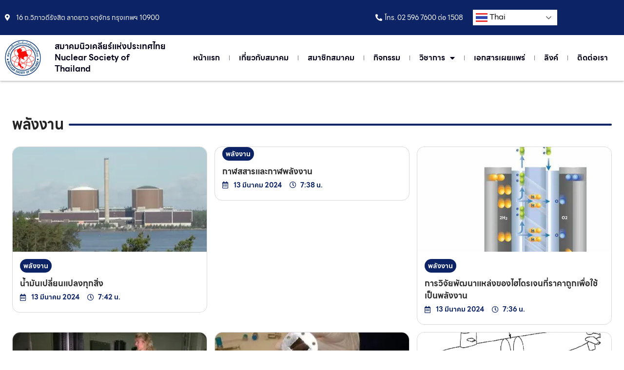

--- FILE ---
content_type: text/html; charset=UTF-8
request_url: https://nst.or.th/academics_category/energy/
body_size: 15202
content:
<!doctype html>
<html lang="th">
<head>
	<meta charset="UTF-8">
	<meta name="viewport" content="width=device-width, initial-scale=1">
	<link rel="profile" href="https://gmpg.org/xfn/11">
	<title>พลังงาน &#8211; สมาคมนิวเคลียร์แห่งประเทศไทย</title><link rel="preload" as="style" href="https://fonts.googleapis.com/css?family=Roboto%3A100%2C100italic%2C200%2C200italic%2C300%2C300italic%2C400%2C400italic%2C500%2C500italic%2C600%2C600italic%2C700%2C700italic%2C800%2C800italic%2C900%2C900italic%7CRoboto%20Slab%3A100%2C100italic%2C200%2C200italic%2C300%2C300italic%2C400%2C400italic%2C500%2C500italic%2C600%2C600italic%2C700%2C700italic%2C800%2C800italic%2C900%2C900italic&#038;display=swap" /><link rel="stylesheet" href="https://fonts.googleapis.com/css?family=Roboto%3A100%2C100italic%2C200%2C200italic%2C300%2C300italic%2C400%2C400italic%2C500%2C500italic%2C600%2C600italic%2C700%2C700italic%2C800%2C800italic%2C900%2C900italic%7CRoboto%20Slab%3A100%2C100italic%2C200%2C200italic%2C300%2C300italic%2C400%2C400italic%2C500%2C500italic%2C600%2C600italic%2C700%2C700italic%2C800%2C800italic%2C900%2C900italic&#038;display=swap" media="print" onload="this.media='all'" /><noscript><link rel="stylesheet" href="https://fonts.googleapis.com/css?family=Roboto%3A100%2C100italic%2C200%2C200italic%2C300%2C300italic%2C400%2C400italic%2C500%2C500italic%2C600%2C600italic%2C700%2C700italic%2C800%2C800italic%2C900%2C900italic%7CRoboto%20Slab%3A100%2C100italic%2C200%2C200italic%2C300%2C300italic%2C400%2C400italic%2C500%2C500italic%2C600%2C600italic%2C700%2C700italic%2C800%2C800italic%2C900%2C900italic&#038;display=swap" /></noscript>
<meta name='robots' content='max-image-preview:large' />
	<style>img:is([sizes="auto" i], [sizes^="auto," i]) { contain-intrinsic-size: 3000px 1500px }</style>
	<link href='https://fonts.gstatic.com' crossorigin rel='preconnect' />
<link rel="alternate" type="application/rss+xml" title="สมาคมนิวเคลียร์แห่งประเทศไทย &raquo; ฟีด" href="https://nst.or.th/feed/" />
<link rel="alternate" type="application/rss+xml" title="สมาคมนิวเคลียร์แห่งประเทศไทย &raquo; ฟีดความเห็น" href="https://nst.or.th/comments/feed/" />
<link rel="alternate" type="application/rss+xml" title="ฟีด สมาคมนิวเคลียร์แห่งประเทศไทย &raquo; พลังงาน หมวดหมู่วิชาการ" href="https://nst.or.th/academics_category/energy/feed/" />
<link rel='stylesheet' id='wp-block-library-css' href='https://nst.or.th/wp-includes/css/dist/block-library/style.min.css?ver=6.8.2' media='all' />
<style id='classic-theme-styles-inline-css'>
/*! This file is auto-generated */
.wp-block-button__link{color:#fff;background-color:#32373c;border-radius:9999px;box-shadow:none;text-decoration:none;padding:calc(.667em + 2px) calc(1.333em + 2px);font-size:1.125em}.wp-block-file__button{background:#32373c;color:#fff;text-decoration:none}
</style>
<style id='global-styles-inline-css'>
:root{--wp--preset--aspect-ratio--square: 1;--wp--preset--aspect-ratio--4-3: 4/3;--wp--preset--aspect-ratio--3-4: 3/4;--wp--preset--aspect-ratio--3-2: 3/2;--wp--preset--aspect-ratio--2-3: 2/3;--wp--preset--aspect-ratio--16-9: 16/9;--wp--preset--aspect-ratio--9-16: 9/16;--wp--preset--color--black: #000000;--wp--preset--color--cyan-bluish-gray: #abb8c3;--wp--preset--color--white: #ffffff;--wp--preset--color--pale-pink: #f78da7;--wp--preset--color--vivid-red: #cf2e2e;--wp--preset--color--luminous-vivid-orange: #ff6900;--wp--preset--color--luminous-vivid-amber: #fcb900;--wp--preset--color--light-green-cyan: #7bdcb5;--wp--preset--color--vivid-green-cyan: #00d084;--wp--preset--color--pale-cyan-blue: #8ed1fc;--wp--preset--color--vivid-cyan-blue: #0693e3;--wp--preset--color--vivid-purple: #9b51e0;--wp--preset--gradient--vivid-cyan-blue-to-vivid-purple: linear-gradient(135deg,rgba(6,147,227,1) 0%,rgb(155,81,224) 100%);--wp--preset--gradient--light-green-cyan-to-vivid-green-cyan: linear-gradient(135deg,rgb(122,220,180) 0%,rgb(0,208,130) 100%);--wp--preset--gradient--luminous-vivid-amber-to-luminous-vivid-orange: linear-gradient(135deg,rgba(252,185,0,1) 0%,rgba(255,105,0,1) 100%);--wp--preset--gradient--luminous-vivid-orange-to-vivid-red: linear-gradient(135deg,rgba(255,105,0,1) 0%,rgb(207,46,46) 100%);--wp--preset--gradient--very-light-gray-to-cyan-bluish-gray: linear-gradient(135deg,rgb(238,238,238) 0%,rgb(169,184,195) 100%);--wp--preset--gradient--cool-to-warm-spectrum: linear-gradient(135deg,rgb(74,234,220) 0%,rgb(151,120,209) 20%,rgb(207,42,186) 40%,rgb(238,44,130) 60%,rgb(251,105,98) 80%,rgb(254,248,76) 100%);--wp--preset--gradient--blush-light-purple: linear-gradient(135deg,rgb(255,206,236) 0%,rgb(152,150,240) 100%);--wp--preset--gradient--blush-bordeaux: linear-gradient(135deg,rgb(254,205,165) 0%,rgb(254,45,45) 50%,rgb(107,0,62) 100%);--wp--preset--gradient--luminous-dusk: linear-gradient(135deg,rgb(255,203,112) 0%,rgb(199,81,192) 50%,rgb(65,88,208) 100%);--wp--preset--gradient--pale-ocean: linear-gradient(135deg,rgb(255,245,203) 0%,rgb(182,227,212) 50%,rgb(51,167,181) 100%);--wp--preset--gradient--electric-grass: linear-gradient(135deg,rgb(202,248,128) 0%,rgb(113,206,126) 100%);--wp--preset--gradient--midnight: linear-gradient(135deg,rgb(2,3,129) 0%,rgb(40,116,252) 100%);--wp--preset--font-size--small: 13px;--wp--preset--font-size--medium: 20px;--wp--preset--font-size--large: 36px;--wp--preset--font-size--x-large: 42px;--wp--preset--spacing--20: 0.44rem;--wp--preset--spacing--30: 0.67rem;--wp--preset--spacing--40: 1rem;--wp--preset--spacing--50: 1.5rem;--wp--preset--spacing--60: 2.25rem;--wp--preset--spacing--70: 3.38rem;--wp--preset--spacing--80: 5.06rem;--wp--preset--shadow--natural: 6px 6px 9px rgba(0, 0, 0, 0.2);--wp--preset--shadow--deep: 12px 12px 50px rgba(0, 0, 0, 0.4);--wp--preset--shadow--sharp: 6px 6px 0px rgba(0, 0, 0, 0.2);--wp--preset--shadow--outlined: 6px 6px 0px -3px rgba(255, 255, 255, 1), 6px 6px rgba(0, 0, 0, 1);--wp--preset--shadow--crisp: 6px 6px 0px rgba(0, 0, 0, 1);}:where(.is-layout-flex){gap: 0.5em;}:where(.is-layout-grid){gap: 0.5em;}body .is-layout-flex{display: flex;}.is-layout-flex{flex-wrap: wrap;align-items: center;}.is-layout-flex > :is(*, div){margin: 0;}body .is-layout-grid{display: grid;}.is-layout-grid > :is(*, div){margin: 0;}:where(.wp-block-columns.is-layout-flex){gap: 2em;}:where(.wp-block-columns.is-layout-grid){gap: 2em;}:where(.wp-block-post-template.is-layout-flex){gap: 1.25em;}:where(.wp-block-post-template.is-layout-grid){gap: 1.25em;}.has-black-color{color: var(--wp--preset--color--black) !important;}.has-cyan-bluish-gray-color{color: var(--wp--preset--color--cyan-bluish-gray) !important;}.has-white-color{color: var(--wp--preset--color--white) !important;}.has-pale-pink-color{color: var(--wp--preset--color--pale-pink) !important;}.has-vivid-red-color{color: var(--wp--preset--color--vivid-red) !important;}.has-luminous-vivid-orange-color{color: var(--wp--preset--color--luminous-vivid-orange) !important;}.has-luminous-vivid-amber-color{color: var(--wp--preset--color--luminous-vivid-amber) !important;}.has-light-green-cyan-color{color: var(--wp--preset--color--light-green-cyan) !important;}.has-vivid-green-cyan-color{color: var(--wp--preset--color--vivid-green-cyan) !important;}.has-pale-cyan-blue-color{color: var(--wp--preset--color--pale-cyan-blue) !important;}.has-vivid-cyan-blue-color{color: var(--wp--preset--color--vivid-cyan-blue) !important;}.has-vivid-purple-color{color: var(--wp--preset--color--vivid-purple) !important;}.has-black-background-color{background-color: var(--wp--preset--color--black) !important;}.has-cyan-bluish-gray-background-color{background-color: var(--wp--preset--color--cyan-bluish-gray) !important;}.has-white-background-color{background-color: var(--wp--preset--color--white) !important;}.has-pale-pink-background-color{background-color: var(--wp--preset--color--pale-pink) !important;}.has-vivid-red-background-color{background-color: var(--wp--preset--color--vivid-red) !important;}.has-luminous-vivid-orange-background-color{background-color: var(--wp--preset--color--luminous-vivid-orange) !important;}.has-luminous-vivid-amber-background-color{background-color: var(--wp--preset--color--luminous-vivid-amber) !important;}.has-light-green-cyan-background-color{background-color: var(--wp--preset--color--light-green-cyan) !important;}.has-vivid-green-cyan-background-color{background-color: var(--wp--preset--color--vivid-green-cyan) !important;}.has-pale-cyan-blue-background-color{background-color: var(--wp--preset--color--pale-cyan-blue) !important;}.has-vivid-cyan-blue-background-color{background-color: var(--wp--preset--color--vivid-cyan-blue) !important;}.has-vivid-purple-background-color{background-color: var(--wp--preset--color--vivid-purple) !important;}.has-black-border-color{border-color: var(--wp--preset--color--black) !important;}.has-cyan-bluish-gray-border-color{border-color: var(--wp--preset--color--cyan-bluish-gray) !important;}.has-white-border-color{border-color: var(--wp--preset--color--white) !important;}.has-pale-pink-border-color{border-color: var(--wp--preset--color--pale-pink) !important;}.has-vivid-red-border-color{border-color: var(--wp--preset--color--vivid-red) !important;}.has-luminous-vivid-orange-border-color{border-color: var(--wp--preset--color--luminous-vivid-orange) !important;}.has-luminous-vivid-amber-border-color{border-color: var(--wp--preset--color--luminous-vivid-amber) !important;}.has-light-green-cyan-border-color{border-color: var(--wp--preset--color--light-green-cyan) !important;}.has-vivid-green-cyan-border-color{border-color: var(--wp--preset--color--vivid-green-cyan) !important;}.has-pale-cyan-blue-border-color{border-color: var(--wp--preset--color--pale-cyan-blue) !important;}.has-vivid-cyan-blue-border-color{border-color: var(--wp--preset--color--vivid-cyan-blue) !important;}.has-vivid-purple-border-color{border-color: var(--wp--preset--color--vivid-purple) !important;}.has-vivid-cyan-blue-to-vivid-purple-gradient-background{background: var(--wp--preset--gradient--vivid-cyan-blue-to-vivid-purple) !important;}.has-light-green-cyan-to-vivid-green-cyan-gradient-background{background: var(--wp--preset--gradient--light-green-cyan-to-vivid-green-cyan) !important;}.has-luminous-vivid-amber-to-luminous-vivid-orange-gradient-background{background: var(--wp--preset--gradient--luminous-vivid-amber-to-luminous-vivid-orange) !important;}.has-luminous-vivid-orange-to-vivid-red-gradient-background{background: var(--wp--preset--gradient--luminous-vivid-orange-to-vivid-red) !important;}.has-very-light-gray-to-cyan-bluish-gray-gradient-background{background: var(--wp--preset--gradient--very-light-gray-to-cyan-bluish-gray) !important;}.has-cool-to-warm-spectrum-gradient-background{background: var(--wp--preset--gradient--cool-to-warm-spectrum) !important;}.has-blush-light-purple-gradient-background{background: var(--wp--preset--gradient--blush-light-purple) !important;}.has-blush-bordeaux-gradient-background{background: var(--wp--preset--gradient--blush-bordeaux) !important;}.has-luminous-dusk-gradient-background{background: var(--wp--preset--gradient--luminous-dusk) !important;}.has-pale-ocean-gradient-background{background: var(--wp--preset--gradient--pale-ocean) !important;}.has-electric-grass-gradient-background{background: var(--wp--preset--gradient--electric-grass) !important;}.has-midnight-gradient-background{background: var(--wp--preset--gradient--midnight) !important;}.has-small-font-size{font-size: var(--wp--preset--font-size--small) !important;}.has-medium-font-size{font-size: var(--wp--preset--font-size--medium) !important;}.has-large-font-size{font-size: var(--wp--preset--font-size--large) !important;}.has-x-large-font-size{font-size: var(--wp--preset--font-size--x-large) !important;}
:where(.wp-block-post-template.is-layout-flex){gap: 1.25em;}:where(.wp-block-post-template.is-layout-grid){gap: 1.25em;}
:where(.wp-block-columns.is-layout-flex){gap: 2em;}:where(.wp-block-columns.is-layout-grid){gap: 2em;}
:root :where(.wp-block-pullquote){font-size: 1.5em;line-height: 1.6;}
</style>
<link rel='stylesheet' id='vc_line_seed_font_css-css' href='https://nst.or.th/wp-content/plugins/vc-line-seed-th/fonts/vc-line-seed-th.css?ver=6.8.2' media='all' />
<link rel='stylesheet' id='hello-elementor-css' href='https://nst.or.th/wp-content/themes/hello-elementor/style.min.css?ver=3.0.1' media='all' />
<link rel='stylesheet' id='hello-elementor-theme-style-css' href='https://nst.or.th/wp-content/themes/hello-elementor/theme.min.css?ver=3.0.1' media='all' />
<link rel='stylesheet' id='hello-elementor-header-footer-css' href='https://nst.or.th/wp-content/themes/hello-elementor/header-footer.min.css?ver=3.0.1' media='all' />
<link rel='stylesheet' id='elementor-icons-css' href='https://nst.or.th/wp-content/plugins/elementor/assets/lib/eicons/css/elementor-icons.min.css?ver=5.29.0' media='all' />
<link rel='stylesheet' id='elementor-frontend-css' href='https://nst.or.th/wp-content/plugins/elementor/assets/css/frontend.min.css?ver=3.21.8' media='all' />
<link rel='stylesheet' id='swiper-css' href='https://nst.or.th/wp-content/plugins/elementor/assets/lib/swiper/v8/css/swiper.min.css?ver=8.4.5' media='all' />
<link rel='stylesheet' id='elementor-post-7-css' href='https://nst.or.th/wp-content/uploads/elementor/css/post-7.css?ver=1735024819' media='all' />
<link rel='stylesheet' id='dashicons-css' href='https://nst.or.th/wp-includes/css/dashicons.min.css?ver=6.8.2' media='all' />
<link rel='stylesheet' id='elementor-pro-css' href='https://nst.or.th/wp-content/plugins/elementor-pro/assets/css/frontend.min.css?ver=3.21.3' media='all' />
<link rel='stylesheet' id='elementor-global-css' href='https://nst.or.th/wp-content/uploads/elementor/css/global.css?ver=1735024820' media='all' />
<link rel='stylesheet' id='elementor-post-37-css' href='https://nst.or.th/wp-content/uploads/elementor/css/post-37.css?ver=1735024820' media='all' />
<link rel='stylesheet' id='elementor-post-48-css' href='https://nst.or.th/wp-content/uploads/elementor/css/post-48.css?ver=1735024820' media='all' />
<link rel='stylesheet' id='elementor-post-3061-css' href='https://nst.or.th/wp-content/uploads/elementor/css/post-3061.css?ver=1735024925' media='all' />
<link rel='stylesheet' id='ecs-styles-css' href='https://nst.or.th/wp-content/plugins/ele-custom-skin/assets/css/ecs-style.css?ver=3.1.9' media='all' />
<link rel='stylesheet' id='elementor-post-3067-css' href='https://nst.or.th/wp-content/uploads/elementor/css/post-3067.css?ver=1710835632' media='all' />

<link rel='stylesheet' id='elementor-icons-shared-0-css' href='https://nst.or.th/wp-content/plugins/elementor/assets/lib/font-awesome/css/fontawesome.min.css?ver=5.15.3' media='all' />
<link rel='stylesheet' id='elementor-icons-fa-solid-css' href='https://nst.or.th/wp-content/plugins/elementor/assets/lib/font-awesome/css/solid.min.css?ver=5.15.3' media='all' />
<link rel="preconnect" href="https://fonts.gstatic.com/" crossorigin><script src="https://nst.or.th/wp-includes/js/jquery/jquery.min.js?ver=3.7.1" id="jquery-core-js"></script>
<script src="https://nst.or.th/wp-includes/js/jquery/jquery-migrate.min.js?ver=3.4.1" id="jquery-migrate-js"></script>
<script id="ecs_ajax_load-js-extra">
var ecs_ajax_params = {"ajaxurl":"https:\/\/nst.or.th\/wp-admin\/admin-ajax.php","posts":"{\"academics_category\":\"energy\",\"error\":\"\",\"m\":\"\",\"p\":0,\"post_parent\":\"\",\"subpost\":\"\",\"subpost_id\":\"\",\"attachment\":\"\",\"attachment_id\":0,\"name\":\"\",\"pagename\":\"\",\"page_id\":0,\"second\":\"\",\"minute\":\"\",\"hour\":\"\",\"day\":0,\"monthnum\":0,\"year\":0,\"w\":0,\"category_name\":\"\",\"tag\":\"\",\"cat\":\"\",\"tag_id\":\"\",\"author\":\"\",\"author_name\":\"\",\"feed\":\"\",\"tb\":\"\",\"paged\":0,\"meta_key\":\"\",\"meta_value\":\"\",\"preview\":\"\",\"s\":\"\",\"sentence\":\"\",\"title\":\"\",\"fields\":\"all\",\"menu_order\":\"\",\"embed\":\"\",\"category__in\":[],\"category__not_in\":[],\"category__and\":[],\"post__in\":[],\"post__not_in\":[],\"post_name__in\":[],\"tag__in\":[],\"tag__not_in\":[],\"tag__and\":[],\"tag_slug__in\":[],\"tag_slug__and\":[],\"post_parent__in\":[],\"post_parent__not_in\":[],\"author__in\":[],\"author__not_in\":[],\"search_columns\":[],\"ignore_sticky_posts\":false,\"suppress_filters\":false,\"cache_results\":true,\"update_post_term_cache\":true,\"update_menu_item_cache\":false,\"lazy_load_term_meta\":true,\"update_post_meta_cache\":true,\"post_type\":\"\",\"posts_per_page\":12,\"nopaging\":false,\"comments_per_page\":\"50\",\"no_found_rows\":false,\"taxonomy\":\"academics_category\",\"term\":\"energy\",\"order\":\"DESC\"}"};
</script>
<script src="https://nst.or.th/wp-content/plugins/ele-custom-skin/assets/js/ecs_ajax_pagination.js?ver=3.1.9" id="ecs_ajax_load-js"></script>
<script src="https://nst.or.th/wp-content/plugins/ele-custom-skin/assets/js/ecs.js?ver=3.1.9" id="ecs-script-js"></script>
<link rel="https://api.w.org/" href="https://nst.or.th/wp-json/" /><link rel="alternate" title="JSON" type="application/json" href="https://nst.or.th/wp-json/wp/v2/academics_category/24" /><link rel="EditURI" type="application/rsd+xml" title="RSD" href="https://nst.or.th/xmlrpc.php?rsd" />
<meta name="generator" content="WordPress 6.8.2" />
<meta name="generator" content="Elementor 3.21.8; features: e_optimized_assets_loading, additional_custom_breakpoints; settings: css_print_method-external, google_font-enabled, font_display-swap">
<link rel="icon" href="https://nst.or.th/wp-content/uploads/2024/02/cropped-icon-Nuclear-Society-of-Thailand-32x32.webp" sizes="32x32" />
<link rel="icon" href="https://nst.or.th/wp-content/uploads/2024/02/cropped-icon-Nuclear-Society-of-Thailand-192x192.webp" sizes="192x192" />
<link rel="apple-touch-icon" href="https://nst.or.th/wp-content/uploads/2024/02/cropped-icon-Nuclear-Society-of-Thailand-180x180.webp" />
<meta name="msapplication-TileImage" content="https://nst.or.th/wp-content/uploads/2024/02/cropped-icon-Nuclear-Society-of-Thailand-270x270.webp" />
		<style id="wp-custom-css">
			p,span,a,lable,table,li,h1,h2,h3,h4,h5,h6{
	font-family: 'LINE Seed Sans TH';
}		</style>
		<noscript><style id="rocket-lazyload-nojs-css">.rll-youtube-player, [data-lazy-src]{display:none !important;}</style></noscript></head>
<body class="archive tax-academics_category term-energy term-24 wp-theme-hello-elementor elementor-default elementor-template-full-width elementor-kit-7 elementor-page-3061">


<a class="skip-link screen-reader-text" href="#content">Skip to content</a>

		<div data-elementor-type="header" data-elementor-id="37" class="elementor elementor-37 elementor-location-header" data-elementor-post-type="elementor_library">
					<section data-dce-background-color="#0C2365" class="elementor-section elementor-top-section elementor-element elementor-element-608fb19 elementor-section-boxed elementor-section-height-default elementor-section-height-default" data-id="608fb19" data-element_type="section" data-settings="{&quot;background_background&quot;:&quot;classic&quot;}">
						<div class="elementor-container elementor-column-gap-default">
					<div class="elementor-column elementor-col-50 elementor-top-column elementor-element elementor-element-eff1be0 elementor-hidden-mobile" data-id="eff1be0" data-element_type="column">
			<div class="elementor-widget-wrap elementor-element-populated">
						<div class="elementor-element elementor-element-14b236d elementor-icon-list--layout-traditional elementor-list-item-link-full_width elementor-widget elementor-widget-icon-list" data-id="14b236d" data-element_type="widget" data-widget_type="icon-list.default">
				<div class="elementor-widget-container">
					<ul class="elementor-icon-list-items">
							<li class="elementor-icon-list-item">
											<span class="elementor-icon-list-icon">
							<i aria-hidden="true" class="fas fa-map-marker-alt"></i>						</span>
										<span class="elementor-icon-list-text">16 ถ.วิภาวดีรังสิต ลาดยาว จตุจักร กรุงเทพฯ 10900</span>
									</li>
						</ul>
				</div>
				</div>
					</div>
		</div>
				<div class="elementor-column elementor-col-50 elementor-top-column elementor-element elementor-element-1e70d68" data-id="1e70d68" data-element_type="column">
			<div class="elementor-widget-wrap elementor-element-populated">
						<section class="elementor-section elementor-inner-section elementor-element elementor-element-8427aa8 elementor-section-full_width elementor-section-height-default elementor-section-height-default" data-id="8427aa8" data-element_type="section">
						<div class="elementor-container elementor-column-gap-default">
					<div class="elementor-column elementor-col-50 elementor-inner-column elementor-element elementor-element-e93ac7f" data-id="e93ac7f" data-element_type="column">
			<div class="elementor-widget-wrap elementor-element-populated">
						<div class="elementor-element elementor-element-a4c45c5 elementor-icon-list--layout-inline elementor-align-right elementor-list-item-link-full_width elementor-widget elementor-widget-icon-list" data-id="a4c45c5" data-element_type="widget" data-widget_type="icon-list.default">
				<div class="elementor-widget-container">
					<ul class="elementor-icon-list-items elementor-inline-items">
							<li class="elementor-icon-list-item elementor-inline-item">
											<a href="tel:025967600">

												<span class="elementor-icon-list-icon">
							<i aria-hidden="true" class="fas fa-phone-alt"></i>						</span>
										<span class="elementor-icon-list-text">โทร. 02 596 7600 ต่อ 1508</span>
											</a>
									</li>
						</ul>
				</div>
				</div>
					</div>
		</div>
				<div class="elementor-column elementor-col-50 elementor-inner-column elementor-element elementor-element-5c3bb7c" data-id="5c3bb7c" data-element_type="column">
			<div class="elementor-widget-wrap elementor-element-populated">
						<div class="elementor-element elementor-element-41d293a elementor-widget elementor-widget-shortcode" data-id="41d293a" data-element_type="widget" data-widget_type="shortcode.default">
				<div class="elementor-widget-container">
					<div class="elementor-shortcode"><div class="gtranslate_wrapper" id="gt-wrapper-28971710"></div></div>
				</div>
				</div>
					</div>
		</div>
					</div>
		</section>
					</div>
		</div>
					</div>
		</section>
				<section class="elementor-section elementor-top-section elementor-element elementor-element-aacd976 elementor-section-boxed elementor-section-height-default elementor-section-height-default" data-id="aacd976" data-element_type="section">
						<div class="elementor-container elementor-column-gap-default">
					<div class="elementor-column elementor-col-33 elementor-top-column elementor-element elementor-element-15b2423" data-id="15b2423" data-element_type="column">
			<div class="elementor-widget-wrap elementor-element-populated">
						<div class="elementor-element elementor-element-b29f3af elementor-widget elementor-widget-image" data-id="b29f3af" data-element_type="widget" data-widget_type="image.default">
				<div class="elementor-widget-container">
														<a href="https://nst.or.th">
							<img width="110" height="110" src="data:image/svg+xml,%3Csvg%20xmlns='http://www.w3.org/2000/svg'%20viewBox='0%200%20110%20110'%3E%3C/svg%3E" class="attachment-full size-full wp-image-41" alt="" data-lazy-src="https://nst.or.th/wp-content/uploads/2024/02/nst-logo-100.jpg" /><noscript><img width="110" height="110" src="https://nst.or.th/wp-content/uploads/2024/02/nst-logo-100.jpg" class="attachment-full size-full wp-image-41" alt="" /></noscript>								</a>
													</div>
				</div>
					</div>
		</div>
				<div class="elementor-column elementor-col-33 elementor-top-column elementor-element elementor-element-5ebd44c" data-id="5ebd44c" data-element_type="column">
			<div class="elementor-widget-wrap elementor-element-populated">
						<div class="elementor-element elementor-element-cbe9143 elementor-widget elementor-widget-heading" data-id="cbe9143" data-element_type="widget" data-widget_type="heading.default">
				<div class="elementor-widget-container">
			<h2 class="elementor-heading-title elementor-size-default"><a href="https://nst.or.th">สมาคมนิวเคลียร์แห่งประเทศไทย <br> Nuclear Society of Thailand</a></h2>		</div>
				</div>
					</div>
		</div>
				<div class="elementor-column elementor-col-33 elementor-top-column elementor-element elementor-element-2175813" data-id="2175813" data-element_type="column">
			<div class="elementor-widget-wrap elementor-element-populated">
						<div class="elementor-element elementor-element-0988003 elementor-nav-menu--stretch elementor-nav-menu__align-end elementor-nav-menu--dropdown-tablet elementor-nav-menu__text-align-aside elementor-nav-menu--toggle elementor-nav-menu--burger elementor-widget elementor-widget-nav-menu" data-id="0988003" data-element_type="widget" data-settings="{&quot;full_width&quot;:&quot;stretch&quot;,&quot;layout&quot;:&quot;horizontal&quot;,&quot;submenu_icon&quot;:{&quot;value&quot;:&quot;&lt;i class=\&quot;fas fa-caret-down\&quot;&gt;&lt;\/i&gt;&quot;,&quot;library&quot;:&quot;fa-solid&quot;},&quot;toggle&quot;:&quot;burger&quot;}" data-widget_type="nav-menu.default">
				<div class="elementor-widget-container">
						<nav class="elementor-nav-menu--main elementor-nav-menu__container elementor-nav-menu--layout-horizontal e--pointer-underline e--animation-fade">
				<ul id="menu-1-0988003" class="elementor-nav-menu"><li class="menu-item menu-item-type-post_type menu-item-object-page menu-item-home menu-item-29"><a href="https://nst.or.th/" class="elementor-item">หน้าแรก</a></li>
<li class="menu-item menu-item-type-post_type menu-item-object-page menu-item-31"><a href="https://nst.or.th/about-association/" class="elementor-item">เกี่ยวกับสมาคม</a></li>
<li class="menu-item menu-item-type-post_type menu-item-object-page menu-item-35"><a href="https://nst.or.th/association-members/" class="elementor-item">สมาชิกสมาคม</a></li>
<li class="menu-item menu-item-type-post_type menu-item-object-page menu-item-30"><a href="https://nst.or.th/activitys/" class="elementor-item">กิจกรรม</a></li>
<li class="menu-item menu-item-type-custom menu-item-object-custom current-menu-ancestor current-menu-parent menu-item-has-children menu-item-3041"><a href="#" class="elementor-item elementor-item-anchor">วิชาการ</a>
<ul class="sub-menu elementor-nav-menu--dropdown">
	<li class="menu-item menu-item-type-taxonomy menu-item-object-academics_category menu-item-3042"><a href="https://nst.or.th/academics_category/nuclear-science/" class="elementor-sub-item">วิทยาศาสตร์นิวเคลียร์</a></li>
	<li class="menu-item menu-item-type-taxonomy menu-item-object-academics_category menu-item-3043"><a href="https://nst.or.th/academics_category/nuclear-power-plant/" class="elementor-sub-item">โรงไฟฟ้านิวเคลียร์</a></li>
	<li class="menu-item menu-item-type-taxonomy menu-item-object-academics_category menu-item-3044"><a href="https://nst.or.th/academics_category/ray/" class="elementor-sub-item">รังสี</a></li>
	<li class="menu-item menu-item-type-taxonomy menu-item-object-academics_category menu-item-3045"><a href="https://nst.or.th/academics_category/general-science/" class="elementor-sub-item">วิทยาศาสตร์ทั่วไป</a></li>
	<li class="menu-item menu-item-type-taxonomy menu-item-object-academics_category menu-item-3046"><a href="https://nst.or.th/academics_category/nuclear_knowledge/" class="elementor-sub-item">นิวเคลียร์น่ารู้</a></li>
	<li class="menu-item menu-item-type-taxonomy menu-item-object-academics_category current-menu-item menu-item-3047"><a href="https://nst.or.th/academics_category/energy/" aria-current="page" class="elementor-sub-item elementor-item-active">พลังงาน</a></li>
	<li class="menu-item menu-item-type-taxonomy menu-item-object-academics_category menu-item-3048"><a href="https://nst.or.th/academics_category/nuclear-weapons/" class="elementor-sub-item">อาวุธนิวเคลียร์</a></li>
	<li class="menu-item menu-item-type-taxonomy menu-item-object-academics_category menu-item-3049"><a href="https://nst.or.th/academics_category/important-day/" class="elementor-sub-item">วันสำคัญ</a></li>
	<li class="menu-item menu-item-type-taxonomy menu-item-object-academics_category menu-item-3050"><a href="https://nst.or.th/academics_category/video_academics/" class="elementor-sub-item">วีดิทัศน์ &#8211; Video</a></li>
	<li class="menu-item menu-item-type-taxonomy menu-item-object-academics_category menu-item-3051"><a href="https://nst.or.th/academics_category/presentation/" class="elementor-sub-item">Presentation</a></li>
</ul>
</li>
<li class="menu-item menu-item-type-post_type menu-item-object-page menu-item-36"><a href="https://nst.or.th/published-documents/" class="elementor-item">เอกสารเผยแพร่</a></li>
<li class="menu-item menu-item-type-post_type menu-item-object-page menu-item-33"><a href="https://nst.or.th/links/" class="elementor-item">ลิงค์</a></li>
<li class="menu-item menu-item-type-post_type menu-item-object-page menu-item-32"><a href="https://nst.or.th/contact_us/" class="elementor-item">ติดต่อเรา</a></li>
</ul>			</nav>
					<div class="elementor-menu-toggle" role="button" tabindex="0" aria-label="Menu Toggle" aria-expanded="false">
			<i aria-hidden="true" role="presentation" class="elementor-menu-toggle__icon--open eicon-menu-bar"></i><i aria-hidden="true" role="presentation" class="elementor-menu-toggle__icon--close eicon-close"></i>			<span class="elementor-screen-only">Menu</span>
		</div>
					<nav class="elementor-nav-menu--dropdown elementor-nav-menu__container" aria-hidden="true">
				<ul id="menu-2-0988003" class="elementor-nav-menu"><li class="menu-item menu-item-type-post_type menu-item-object-page menu-item-home menu-item-29"><a href="https://nst.or.th/" class="elementor-item" tabindex="-1">หน้าแรก</a></li>
<li class="menu-item menu-item-type-post_type menu-item-object-page menu-item-31"><a href="https://nst.or.th/about-association/" class="elementor-item" tabindex="-1">เกี่ยวกับสมาคม</a></li>
<li class="menu-item menu-item-type-post_type menu-item-object-page menu-item-35"><a href="https://nst.or.th/association-members/" class="elementor-item" tabindex="-1">สมาชิกสมาคม</a></li>
<li class="menu-item menu-item-type-post_type menu-item-object-page menu-item-30"><a href="https://nst.or.th/activitys/" class="elementor-item" tabindex="-1">กิจกรรม</a></li>
<li class="menu-item menu-item-type-custom menu-item-object-custom current-menu-ancestor current-menu-parent menu-item-has-children menu-item-3041"><a href="#" class="elementor-item elementor-item-anchor" tabindex="-1">วิชาการ</a>
<ul class="sub-menu elementor-nav-menu--dropdown">
	<li class="menu-item menu-item-type-taxonomy menu-item-object-academics_category menu-item-3042"><a href="https://nst.or.th/academics_category/nuclear-science/" class="elementor-sub-item" tabindex="-1">วิทยาศาสตร์นิวเคลียร์</a></li>
	<li class="menu-item menu-item-type-taxonomy menu-item-object-academics_category menu-item-3043"><a href="https://nst.or.th/academics_category/nuclear-power-plant/" class="elementor-sub-item" tabindex="-1">โรงไฟฟ้านิวเคลียร์</a></li>
	<li class="menu-item menu-item-type-taxonomy menu-item-object-academics_category menu-item-3044"><a href="https://nst.or.th/academics_category/ray/" class="elementor-sub-item" tabindex="-1">รังสี</a></li>
	<li class="menu-item menu-item-type-taxonomy menu-item-object-academics_category menu-item-3045"><a href="https://nst.or.th/academics_category/general-science/" class="elementor-sub-item" tabindex="-1">วิทยาศาสตร์ทั่วไป</a></li>
	<li class="menu-item menu-item-type-taxonomy menu-item-object-academics_category menu-item-3046"><a href="https://nst.or.th/academics_category/nuclear_knowledge/" class="elementor-sub-item" tabindex="-1">นิวเคลียร์น่ารู้</a></li>
	<li class="menu-item menu-item-type-taxonomy menu-item-object-academics_category current-menu-item menu-item-3047"><a href="https://nst.or.th/academics_category/energy/" aria-current="page" class="elementor-sub-item elementor-item-active" tabindex="-1">พลังงาน</a></li>
	<li class="menu-item menu-item-type-taxonomy menu-item-object-academics_category menu-item-3048"><a href="https://nst.or.th/academics_category/nuclear-weapons/" class="elementor-sub-item" tabindex="-1">อาวุธนิวเคลียร์</a></li>
	<li class="menu-item menu-item-type-taxonomy menu-item-object-academics_category menu-item-3049"><a href="https://nst.or.th/academics_category/important-day/" class="elementor-sub-item" tabindex="-1">วันสำคัญ</a></li>
	<li class="menu-item menu-item-type-taxonomy menu-item-object-academics_category menu-item-3050"><a href="https://nst.or.th/academics_category/video_academics/" class="elementor-sub-item" tabindex="-1">วีดิทัศน์ &#8211; Video</a></li>
	<li class="menu-item menu-item-type-taxonomy menu-item-object-academics_category menu-item-3051"><a href="https://nst.or.th/academics_category/presentation/" class="elementor-sub-item" tabindex="-1">Presentation</a></li>
</ul>
</li>
<li class="menu-item menu-item-type-post_type menu-item-object-page menu-item-36"><a href="https://nst.or.th/published-documents/" class="elementor-item" tabindex="-1">เอกสารเผยแพร่</a></li>
<li class="menu-item menu-item-type-post_type menu-item-object-page menu-item-33"><a href="https://nst.or.th/links/" class="elementor-item" tabindex="-1">ลิงค์</a></li>
<li class="menu-item menu-item-type-post_type menu-item-object-page menu-item-32"><a href="https://nst.or.th/contact_us/" class="elementor-item" tabindex="-1">ติดต่อเรา</a></li>
</ul>			</nav>
				</div>
				</div>
					</div>
		</div>
					</div>
		</section>
				</div>
				<div data-elementor-type="archive" data-elementor-id="3061" class="elementor elementor-3061 elementor-location-archive" data-elementor-post-type="elementor_library">
					<section class="elementor-section elementor-top-section elementor-element elementor-element-4c5da87 elementor-section-boxed elementor-section-height-default elementor-section-height-default" data-id="4c5da87" data-element_type="section">
						<div class="elementor-container elementor-column-gap-default">
					<div class="elementor-column elementor-col-100 elementor-top-column elementor-element elementor-element-6c9149c" data-id="6c9149c" data-element_type="column">
			<div class="elementor-widget-wrap elementor-element-populated">
						<div class="elementor-element elementor-element-dca28d3 elementor-widget-divider--view-line_text elementor-widget-divider--element-align-left elementor-widget elementor-widget-divider" data-id="dca28d3" data-element_type="widget" data-widget_type="divider.default">
				<div class="elementor-widget-container">
					<div class="elementor-divider">
			<span class="elementor-divider-separator">
							<span class="elementor-divider__text elementor-divider__element">
				พลังงาน				</span>
						</span>
		</div>
				</div>
				</div>
				<div class="elementor-element elementor-element-af3786f elementor-posts--thumbnail-top elementor-grid-3 elementor-grid-tablet-2 elementor-grid-mobile-1 elementor-widget elementor-widget-archive-posts" data-id="af3786f" data-element_type="widget" data-settings="{&quot;archive_custom_row_gap&quot;:{&quot;unit&quot;:&quot;px&quot;,&quot;size&quot;:15,&quot;sizes&quot;:[]},&quot;archive_custom_columns&quot;:&quot;3&quot;,&quot;archive_custom_columns_tablet&quot;:&quot;2&quot;,&quot;archive_custom_columns_mobile&quot;:&quot;1&quot;,&quot;archive_custom_row_gap_tablet&quot;:{&quot;unit&quot;:&quot;px&quot;,&quot;size&quot;:&quot;&quot;,&quot;sizes&quot;:[]},&quot;archive_custom_row_gap_mobile&quot;:{&quot;unit&quot;:&quot;px&quot;,&quot;size&quot;:&quot;&quot;,&quot;sizes&quot;:[]}}" data-widget_type="archive-posts.archive_custom">
				<div class="elementor-widget-container">
			      <div class="ecs-posts elementor-posts-container elementor-posts   elementor-grid elementor-posts--skin-archive_custom" data-settings="{&quot;current_page&quot;:1,&quot;max_num_pages&quot;:2,&quot;load_method&quot;:&quot;numbers&quot;,&quot;widget_id&quot;:&quot;af3786f&quot;,&quot;post_id&quot;:2211,&quot;theme_id&quot;:3061,&quot;change_url&quot;:false,&quot;reinit_js&quot;:false}">
      		<article id="post-2211" class="elementor-post elementor-grid-item ecs-post-loop post-2211 academics type-academics status-publish has-post-thumbnail hentry academics_category-energy">
				<div data-elementor-type="loop" data-elementor-id="3067" class="elementor elementor-3067 elementor-location-archive post-2211 academics type-academics status-publish has-post-thumbnail hentry academics_category-energy" data-elementor-post-type="elementor_library">
					<section class="elementor-section elementor-top-section elementor-element elementor-element-aa5ceb8 elementor-section-boxed elementor-section-height-default elementor-section-height-default" data-id="aa5ceb8" data-element_type="section">
						<div class="elementor-container elementor-column-gap-no">
					<div class="elementor-column elementor-col-100 elementor-top-column elementor-element elementor-element-63cf3ec" data-id="63cf3ec" data-element_type="column">
			<div class="elementor-widget-wrap elementor-element-populated">
						<div class="elementor-element elementor-element-f5f9687 elementor-widget elementor-widget-image" data-id="f5f9687" data-element_type="widget" data-widget_type="image.default">
				<div class="elementor-widget-container">
														<a href="https://nst.or.th/academics/%e0%b8%99%e0%b9%89%e0%b8%b3%e0%b8%a1%e0%b8%b1%e0%b8%99%e0%b9%80%e0%b8%9b%e0%b8%a5%e0%b8%b5%e0%b9%88%e0%b8%a2%e0%b8%99%e0%b9%81%e0%b8%9b%e0%b8%a5%e0%b8%87%e0%b8%97%e0%b8%b8%e0%b8%81%e0%b8%aa%e0%b8%b4/">
							<img src="data:image/svg+xml,%3Csvg%20xmlns='http://www.w3.org/2000/svg'%20viewBox='0%200%200%200'%3E%3C/svg%3E" title="a4841loviisa copy" alt="a4841loviisa copy" data-lazy-src="https://nst.or.th/wp-content/uploads/elementor/thumbs/a4841loviisa-copy-ql53ozpuif9zkd8n5v2zb0kkjoppzae4ufn39v0mlg.webp" /><noscript><img src="https://nst.or.th/wp-content/uploads/elementor/thumbs/a4841loviisa-copy-ql53ozpuif9zkd8n5v2zb0kkjoppzae4ufn39v0mlg.webp" title="a4841loviisa copy" alt="a4841loviisa copy" loading="lazy" /></noscript>								</a>
													</div>
				</div>
				<div data-dce-advanced-background-color="#0C2365" class="elementor-element elementor-element-c16456a elementor-widget__width-auto elementor-widget elementor-widget-heading" data-id="c16456a" data-element_type="widget" data-widget_type="heading.default">
				<div class="elementor-widget-container">
			<h2 class="elementor-heading-title elementor-size-default"><a href="https://nst.or.th/academics_category/energy/" rel="tag">พลังงาน</a></h2>		</div>
				</div>
				<div class="elementor-element elementor-element-7486168 elementor-widget elementor-widget-heading" data-id="7486168" data-element_type="widget" data-widget_type="heading.default">
				<div class="elementor-widget-container">
			<h2 class="elementor-heading-title elementor-size-default"><a href="https://nst.or.th/academics/%e0%b8%99%e0%b9%89%e0%b8%b3%e0%b8%a1%e0%b8%b1%e0%b8%99%e0%b9%80%e0%b8%9b%e0%b8%a5%e0%b8%b5%e0%b9%88%e0%b8%a2%e0%b8%99%e0%b9%81%e0%b8%9b%e0%b8%a5%e0%b8%87%e0%b8%97%e0%b8%b8%e0%b8%81%e0%b8%aa%e0%b8%b4/">น้ำมันเปลี่ยนแปลงทุกสิ่ง</a></h2>		</div>
				</div>
				<div class="elementor-element elementor-element-67b211a elementor-icon-list--layout-inline elementor-list-item-link-full_width elementor-widget elementor-widget-icon-list" data-id="67b211a" data-element_type="widget" data-widget_type="icon-list.default">
				<div class="elementor-widget-container">
					<ul class="elementor-icon-list-items elementor-inline-items">
							<li class="elementor-icon-list-item elementor-inline-item">
											<span class="elementor-icon-list-icon">
							<i aria-hidden="true" class="far fa-calendar-alt"></i>						</span>
										<span class="elementor-icon-list-text">13 มีนาคม 2024</span>
									</li>
								<li class="elementor-icon-list-item elementor-inline-item">
											<span class="elementor-icon-list-icon">
							<i aria-hidden="true" class="far fa-clock"></i>						</span>
										<span class="elementor-icon-list-text">7:42 น.</span>
									</li>
						</ul>
				</div>
				</div>
					</div>
		</div>
					</div>
		</section>
				</div>
				</article>
				<article id="post-2206" class="elementor-post elementor-grid-item ecs-post-loop post-2206 academics type-academics status-publish hentry academics_category-energy">
				<div data-elementor-type="loop" data-elementor-id="3067" class="elementor elementor-3067 elementor-location-archive post-2206 academics type-academics status-publish hentry academics_category-energy" data-elementor-post-type="elementor_library">
					<section class="elementor-section elementor-top-section elementor-element elementor-element-aa5ceb8 elementor-section-boxed elementor-section-height-default elementor-section-height-default" data-id="aa5ceb8" data-element_type="section">
						<div class="elementor-container elementor-column-gap-no">
					<div class="elementor-column elementor-col-100 elementor-top-column elementor-element elementor-element-63cf3ec" data-id="63cf3ec" data-element_type="column">
			<div class="elementor-widget-wrap elementor-element-populated">
						<div data-dce-advanced-background-color="#0C2365" class="elementor-element elementor-element-c16456a elementor-widget__width-auto elementor-widget elementor-widget-heading" data-id="c16456a" data-element_type="widget" data-widget_type="heading.default">
				<div class="elementor-widget-container">
			<h2 class="elementor-heading-title elementor-size-default"><a href="https://nst.or.th/academics_category/energy/" rel="tag">พลังงาน</a></h2>		</div>
				</div>
				<div class="elementor-element elementor-element-7486168 elementor-widget elementor-widget-heading" data-id="7486168" data-element_type="widget" data-widget_type="heading.default">
				<div class="elementor-widget-container">
			<h2 class="elementor-heading-title elementor-size-default"><a href="https://nst.or.th/academics/%e0%b8%81%e0%b8%b2%e0%b8%ac%e0%b8%aa%e0%b8%aa%e0%b8%b2%e0%b8%a3%e0%b9%81%e0%b8%a5%e0%b8%b0%e0%b8%81%e0%b8%b2%e0%b8%ac%e0%b8%9e%e0%b8%a5%e0%b8%b1%e0%b8%87%e0%b8%87%e0%b8%b2%e0%b8%99/">กาฬสสารและกาฬพลังงาน</a></h2>		</div>
				</div>
				<div class="elementor-element elementor-element-67b211a elementor-icon-list--layout-inline elementor-list-item-link-full_width elementor-widget elementor-widget-icon-list" data-id="67b211a" data-element_type="widget" data-widget_type="icon-list.default">
				<div class="elementor-widget-container">
					<ul class="elementor-icon-list-items elementor-inline-items">
							<li class="elementor-icon-list-item elementor-inline-item">
											<span class="elementor-icon-list-icon">
							<i aria-hidden="true" class="far fa-calendar-alt"></i>						</span>
										<span class="elementor-icon-list-text">13 มีนาคม 2024</span>
									</li>
								<li class="elementor-icon-list-item elementor-inline-item">
											<span class="elementor-icon-list-icon">
							<i aria-hidden="true" class="far fa-clock"></i>						</span>
										<span class="elementor-icon-list-text">7:38 น.</span>
									</li>
						</ul>
				</div>
				</div>
					</div>
		</div>
					</div>
		</section>
				</div>
				</article>
				<article id="post-2189" class="elementor-post elementor-grid-item ecs-post-loop post-2189 academics type-academics status-publish has-post-thumbnail hentry academics_category-energy">
				<div data-elementor-type="loop" data-elementor-id="3067" class="elementor elementor-3067 elementor-location-archive post-2189 academics type-academics status-publish has-post-thumbnail hentry academics_category-energy" data-elementor-post-type="elementor_library">
					<section class="elementor-section elementor-top-section elementor-element elementor-element-aa5ceb8 elementor-section-boxed elementor-section-height-default elementor-section-height-default" data-id="aa5ceb8" data-element_type="section">
						<div class="elementor-container elementor-column-gap-no">
					<div class="elementor-column elementor-col-100 elementor-top-column elementor-element elementor-element-63cf3ec" data-id="63cf3ec" data-element_type="column">
			<div class="elementor-widget-wrap elementor-element-populated">
						<div class="elementor-element elementor-element-f5f9687 elementor-widget elementor-widget-image" data-id="f5f9687" data-element_type="widget" data-widget_type="image.default">
				<div class="elementor-widget-container">
														<a href="https://nst.or.th/academics/%e0%b8%81%e0%b8%b2%e0%b8%a3%e0%b8%a7%e0%b8%b4%e0%b8%88%e0%b8%b1%e0%b8%a2%e0%b8%9e%e0%b8%b1%e0%b8%92%e0%b8%99%e0%b8%b2%e0%b9%81%e0%b8%ab%e0%b8%a5%e0%b9%88%e0%b8%87%e0%b8%82%e0%b8%ad%e0%b8%87%e0%b9%84/">
							<img src="data:image/svg+xml,%3Csvg%20xmlns='http://www.w3.org/2000/svg'%20viewBox='0%200%200%200'%3E%3C/svg%3E" title="OIP3 copy" alt="OIP3 copy" data-lazy-src="https://nst.or.th/wp-content/uploads/elementor/thumbs/OIP3-copy-ql53gegy1xingnpubneq0olx3x1ymvafzx0cdtr5gk.webp" /><noscript><img src="https://nst.or.th/wp-content/uploads/elementor/thumbs/OIP3-copy-ql53gegy1xingnpubneq0olx3x1ymvafzx0cdtr5gk.webp" title="OIP3 copy" alt="OIP3 copy" loading="lazy" /></noscript>								</a>
													</div>
				</div>
				<div data-dce-advanced-background-color="#0C2365" class="elementor-element elementor-element-c16456a elementor-widget__width-auto elementor-widget elementor-widget-heading" data-id="c16456a" data-element_type="widget" data-widget_type="heading.default">
				<div class="elementor-widget-container">
			<h2 class="elementor-heading-title elementor-size-default"><a href="https://nst.or.th/academics_category/energy/" rel="tag">พลังงาน</a></h2>		</div>
				</div>
				<div class="elementor-element elementor-element-7486168 elementor-widget elementor-widget-heading" data-id="7486168" data-element_type="widget" data-widget_type="heading.default">
				<div class="elementor-widget-container">
			<h2 class="elementor-heading-title elementor-size-default"><a href="https://nst.or.th/academics/%e0%b8%81%e0%b8%b2%e0%b8%a3%e0%b8%a7%e0%b8%b4%e0%b8%88%e0%b8%b1%e0%b8%a2%e0%b8%9e%e0%b8%b1%e0%b8%92%e0%b8%99%e0%b8%b2%e0%b9%81%e0%b8%ab%e0%b8%a5%e0%b9%88%e0%b8%87%e0%b8%82%e0%b8%ad%e0%b8%87%e0%b9%84/">การวิจัยพัฒนาแหล่งของไฮโดรเจนที่ราคาถูกเพื่อใช้เป็นพลังงาน</a></h2>		</div>
				</div>
				<div class="elementor-element elementor-element-67b211a elementor-icon-list--layout-inline elementor-list-item-link-full_width elementor-widget elementor-widget-icon-list" data-id="67b211a" data-element_type="widget" data-widget_type="icon-list.default">
				<div class="elementor-widget-container">
					<ul class="elementor-icon-list-items elementor-inline-items">
							<li class="elementor-icon-list-item elementor-inline-item">
											<span class="elementor-icon-list-icon">
							<i aria-hidden="true" class="far fa-calendar-alt"></i>						</span>
										<span class="elementor-icon-list-text">13 มีนาคม 2024</span>
									</li>
								<li class="elementor-icon-list-item elementor-inline-item">
											<span class="elementor-icon-list-icon">
							<i aria-hidden="true" class="far fa-clock"></i>						</span>
										<span class="elementor-icon-list-text">7:36 น.</span>
									</li>
						</ul>
				</div>
				</div>
					</div>
		</div>
					</div>
		</section>
				</div>
				</article>
				<article id="post-2131" class="elementor-post elementor-grid-item ecs-post-loop post-2131 academics type-academics status-publish has-post-thumbnail hentry academics_category-energy">
				<div data-elementor-type="loop" data-elementor-id="3067" class="elementor elementor-3067 elementor-location-archive post-2131 academics type-academics status-publish has-post-thumbnail hentry academics_category-energy" data-elementor-post-type="elementor_library">
					<section class="elementor-section elementor-top-section elementor-element elementor-element-aa5ceb8 elementor-section-boxed elementor-section-height-default elementor-section-height-default" data-id="aa5ceb8" data-element_type="section">
						<div class="elementor-container elementor-column-gap-no">
					<div class="elementor-column elementor-col-100 elementor-top-column elementor-element elementor-element-63cf3ec" data-id="63cf3ec" data-element_type="column">
			<div class="elementor-widget-wrap elementor-element-populated">
						<div class="elementor-element elementor-element-f5f9687 elementor-widget elementor-widget-image" data-id="f5f9687" data-element_type="widget" data-widget_type="image.default">
				<div class="elementor-widget-container">
														<a href="https://nst.or.th/academics/%e0%b9%80%e0%b8%84%e0%b8%a3%e0%b8%b7%e0%b9%88%e0%b8%ad%e0%b8%87%e0%b8%9c%e0%b8%a5%e0%b8%b4%e0%b8%95%e0%b9%84%e0%b8%9f%e0%b8%9f%e0%b9%89%e0%b8%b2%e0%b8%94%e0%b9%89%e0%b8%a7%e0%b8%a2%e0%b8%84%e0%b8%a7/">
							<img src="data:image/svg+xml,%3Csvg%20xmlns='http://www.w3.org/2000/svg'%20viewBox='0%200%200%200'%3E%3C/svg%3E" title="article14363 copy" alt="article14363 copy" data-lazy-src="https://nst.or.th/wp-content/uploads/elementor/thumbs/article14363-copy-ql5322fjtvw8eqjf0ycjhstuzdpg91dt0yurwx0ack.webp" /><noscript><img src="https://nst.or.th/wp-content/uploads/elementor/thumbs/article14363-copy-ql5322fjtvw8eqjf0ycjhstuzdpg91dt0yurwx0ack.webp" title="article14363 copy" alt="article14363 copy" loading="lazy" /></noscript>								</a>
													</div>
				</div>
				<div data-dce-advanced-background-color="#0C2365" class="elementor-element elementor-element-c16456a elementor-widget__width-auto elementor-widget elementor-widget-heading" data-id="c16456a" data-element_type="widget" data-widget_type="heading.default">
				<div class="elementor-widget-container">
			<h2 class="elementor-heading-title elementor-size-default"><a href="https://nst.or.th/academics_category/energy/" rel="tag">พลังงาน</a></h2>		</div>
				</div>
				<div class="elementor-element elementor-element-7486168 elementor-widget elementor-widget-heading" data-id="7486168" data-element_type="widget" data-widget_type="heading.default">
				<div class="elementor-widget-container">
			<h2 class="elementor-heading-title elementor-size-default"><a href="https://nst.or.th/academics/%e0%b9%80%e0%b8%84%e0%b8%a3%e0%b8%b7%e0%b9%88%e0%b8%ad%e0%b8%87%e0%b8%9c%e0%b8%a5%e0%b8%b4%e0%b8%95%e0%b9%84%e0%b8%9f%e0%b8%9f%e0%b9%89%e0%b8%b2%e0%b8%94%e0%b9%89%e0%b8%a7%e0%b8%a2%e0%b8%84%e0%b8%a7/">เครื่องผลิตไฟฟ้าด้วยความร้อนจากไอโซโทปรังสี (Radioisotope thermoelectric generator)</a></h2>		</div>
				</div>
				<div class="elementor-element elementor-element-67b211a elementor-icon-list--layout-inline elementor-list-item-link-full_width elementor-widget elementor-widget-icon-list" data-id="67b211a" data-element_type="widget" data-widget_type="icon-list.default">
				<div class="elementor-widget-container">
					<ul class="elementor-icon-list-items elementor-inline-items">
							<li class="elementor-icon-list-item elementor-inline-item">
											<span class="elementor-icon-list-icon">
							<i aria-hidden="true" class="far fa-calendar-alt"></i>						</span>
										<span class="elementor-icon-list-text">13 มีนาคม 2024</span>
									</li>
								<li class="elementor-icon-list-item elementor-inline-item">
											<span class="elementor-icon-list-icon">
							<i aria-hidden="true" class="far fa-clock"></i>						</span>
										<span class="elementor-icon-list-text">7:29 น.</span>
									</li>
						</ul>
				</div>
				</div>
					</div>
		</div>
					</div>
		</section>
				</div>
				</article>
				<article id="post-2119" class="elementor-post elementor-grid-item ecs-post-loop post-2119 academics type-academics status-publish has-post-thumbnail hentry academics_category-energy">
				<div data-elementor-type="loop" data-elementor-id="3067" class="elementor elementor-3067 elementor-location-archive post-2119 academics type-academics status-publish has-post-thumbnail hentry academics_category-energy" data-elementor-post-type="elementor_library">
					<section class="elementor-section elementor-top-section elementor-element elementor-element-aa5ceb8 elementor-section-boxed elementor-section-height-default elementor-section-height-default" data-id="aa5ceb8" data-element_type="section">
						<div class="elementor-container elementor-column-gap-no">
					<div class="elementor-column elementor-col-100 elementor-top-column elementor-element elementor-element-63cf3ec" data-id="63cf3ec" data-element_type="column">
			<div class="elementor-widget-wrap elementor-element-populated">
						<div class="elementor-element elementor-element-f5f9687 elementor-widget elementor-widget-image" data-id="f5f9687" data-element_type="widget" data-widget_type="image.default">
				<div class="elementor-widget-container">
														<a href="https://nst.or.th/academics/%e0%b9%81%e0%b8%9a%e0%b8%95%e0%b9%80%e0%b8%95%e0%b8%ad%e0%b8%a3%e0%b8%b5%e0%b8%99%e0%b8%b4%e0%b8%a7%e0%b9%80%e0%b8%84%e0%b8%a5%e0%b8%b5%e0%b8%a2%e0%b8%a3%e0%b9%8c-nuclear-battery/">
							<img src="data:image/svg+xml,%3Csvg%20xmlns='http://www.w3.org/2000/svg'%20viewBox='0%200%200%200'%3E%3C/svg%3E" title="article1451 copy" alt="article1451 copy" data-lazy-src="https://nst.or.th/wp-content/uploads/elementor/thumbs/article1451-copy-ql52u7i4or4xc3ydx21u5a846efyw56lm2hmgmnsdg.webp" /><noscript><img src="https://nst.or.th/wp-content/uploads/elementor/thumbs/article1451-copy-ql52u7i4or4xc3ydx21u5a846efyw56lm2hmgmnsdg.webp" title="article1451 copy" alt="article1451 copy" loading="lazy" /></noscript>								</a>
													</div>
				</div>
				<div data-dce-advanced-background-color="#0C2365" class="elementor-element elementor-element-c16456a elementor-widget__width-auto elementor-widget elementor-widget-heading" data-id="c16456a" data-element_type="widget" data-widget_type="heading.default">
				<div class="elementor-widget-container">
			<h2 class="elementor-heading-title elementor-size-default"><a href="https://nst.or.th/academics_category/energy/" rel="tag">พลังงาน</a></h2>		</div>
				</div>
				<div class="elementor-element elementor-element-7486168 elementor-widget elementor-widget-heading" data-id="7486168" data-element_type="widget" data-widget_type="heading.default">
				<div class="elementor-widget-container">
			<h2 class="elementor-heading-title elementor-size-default"><a href="https://nst.or.th/academics/%e0%b9%81%e0%b8%9a%e0%b8%95%e0%b9%80%e0%b8%95%e0%b8%ad%e0%b8%a3%e0%b8%b5%e0%b8%99%e0%b8%b4%e0%b8%a7%e0%b9%80%e0%b8%84%e0%b8%a5%e0%b8%b5%e0%b8%a2%e0%b8%a3%e0%b9%8c-nuclear-battery/">แบตเตอรีนิวเคลียร์ (Nuclear battery)</a></h2>		</div>
				</div>
				<div class="elementor-element elementor-element-67b211a elementor-icon-list--layout-inline elementor-list-item-link-full_width elementor-widget elementor-widget-icon-list" data-id="67b211a" data-element_type="widget" data-widget_type="icon-list.default">
				<div class="elementor-widget-container">
					<ul class="elementor-icon-list-items elementor-inline-items">
							<li class="elementor-icon-list-item elementor-inline-item">
											<span class="elementor-icon-list-icon">
							<i aria-hidden="true" class="far fa-calendar-alt"></i>						</span>
										<span class="elementor-icon-list-text">13 มีนาคม 2024</span>
									</li>
								<li class="elementor-icon-list-item elementor-inline-item">
											<span class="elementor-icon-list-icon">
							<i aria-hidden="true" class="far fa-clock"></i>						</span>
										<span class="elementor-icon-list-text">7:23 น.</span>
									</li>
						</ul>
				</div>
				</div>
					</div>
		</div>
					</div>
		</section>
				</div>
				</article>
				<article id="post-2060" class="elementor-post elementor-grid-item ecs-post-loop post-2060 academics type-academics status-publish has-post-thumbnail hentry academics_category-energy">
				<div data-elementor-type="loop" data-elementor-id="3067" class="elementor elementor-3067 elementor-location-archive post-2060 academics type-academics status-publish has-post-thumbnail hentry academics_category-energy" data-elementor-post-type="elementor_library">
					<section class="elementor-section elementor-top-section elementor-element elementor-element-aa5ceb8 elementor-section-boxed elementor-section-height-default elementor-section-height-default" data-id="aa5ceb8" data-element_type="section">
						<div class="elementor-container elementor-column-gap-no">
					<div class="elementor-column elementor-col-100 elementor-top-column elementor-element elementor-element-63cf3ec" data-id="63cf3ec" data-element_type="column">
			<div class="elementor-widget-wrap elementor-element-populated">
						<div class="elementor-element elementor-element-f5f9687 elementor-widget elementor-widget-image" data-id="f5f9687" data-element_type="widget" data-widget_type="image.default">
				<div class="elementor-widget-container">
														<a href="https://nst.or.th/academics/%e0%b8%81%e0%b8%b2%e0%b8%a3%e0%b8%82%e0%b8%b1%e0%b8%9a%e0%b9%80%e0%b8%84%e0%b8%a5%e0%b8%b7%e0%b9%88%e0%b8%ad%e0%b8%99%e0%b8%94%e0%b9%89%e0%b8%a7%e0%b8%a2%e0%b8%9e%e0%b8%a5%e0%b8%b1%e0%b8%87%e0%b8%87/">
							<img src="data:image/svg+xml,%3Csvg%20xmlns='http://www.w3.org/2000/svg'%20viewBox='0%200%200%200'%3E%3C/svg%3E" title="สกรีนช็อต 2024-03-13 141356 copy" alt="สกรีนช็อต 2024-03-13 141356 copy" data-lazy-src="https://nst.or.th/wp-content/uploads/elementor/thumbs/สกรีนช็อต-2024-03-13-141356-copy-ql52ji4auohd3zi6ffgsqzh4mf7h88onh30jp6j78k.webp" /><noscript><img src="https://nst.or.th/wp-content/uploads/elementor/thumbs/สกรีนช็อต-2024-03-13-141356-copy-ql52ji4auohd3zi6ffgsqzh4mf7h88onh30jp6j78k.webp" title="สกรีนช็อต 2024-03-13 141356 copy" alt="สกรีนช็อต 2024-03-13 141356 copy" loading="lazy" /></noscript>								</a>
													</div>
				</div>
				<div data-dce-advanced-background-color="#0C2365" class="elementor-element elementor-element-c16456a elementor-widget__width-auto elementor-widget elementor-widget-heading" data-id="c16456a" data-element_type="widget" data-widget_type="heading.default">
				<div class="elementor-widget-container">
			<h2 class="elementor-heading-title elementor-size-default"><a href="https://nst.or.th/academics_category/energy/" rel="tag">พลังงาน</a></h2>		</div>
				</div>
				<div class="elementor-element elementor-element-7486168 elementor-widget elementor-widget-heading" data-id="7486168" data-element_type="widget" data-widget_type="heading.default">
				<div class="elementor-widget-container">
			<h2 class="elementor-heading-title elementor-size-default"><a href="https://nst.or.th/academics/%e0%b8%81%e0%b8%b2%e0%b8%a3%e0%b8%82%e0%b8%b1%e0%b8%9a%e0%b9%80%e0%b8%84%e0%b8%a5%e0%b8%b7%e0%b9%88%e0%b8%ad%e0%b8%99%e0%b8%94%e0%b9%89%e0%b8%a7%e0%b8%a2%e0%b8%9e%e0%b8%a5%e0%b8%b1%e0%b8%87%e0%b8%87/">การขับเคลื่อนด้วยพลังงานนิวเคลียร์</a></h2>		</div>
				</div>
				<div class="elementor-element elementor-element-67b211a elementor-icon-list--layout-inline elementor-list-item-link-full_width elementor-widget elementor-widget-icon-list" data-id="67b211a" data-element_type="widget" data-widget_type="icon-list.default">
				<div class="elementor-widget-container">
					<ul class="elementor-icon-list-items elementor-inline-items">
							<li class="elementor-icon-list-item elementor-inline-item">
											<span class="elementor-icon-list-icon">
							<i aria-hidden="true" class="far fa-calendar-alt"></i>						</span>
										<span class="elementor-icon-list-text">13 มีนาคม 2024</span>
									</li>
								<li class="elementor-icon-list-item elementor-inline-item">
											<span class="elementor-icon-list-icon">
							<i aria-hidden="true" class="far fa-clock"></i>						</span>
										<span class="elementor-icon-list-text">7:18 น.</span>
									</li>
						</ul>
				</div>
				</div>
					</div>
		</div>
					</div>
		</section>
				</div>
				</article>
				<article id="post-2050" class="elementor-post elementor-grid-item ecs-post-loop post-2050 academics type-academics status-publish has-post-thumbnail hentry academics_category-energy">
				<div data-elementor-type="loop" data-elementor-id="3067" class="elementor elementor-3067 elementor-location-archive post-2050 academics type-academics status-publish has-post-thumbnail hentry academics_category-energy" data-elementor-post-type="elementor_library">
					<section class="elementor-section elementor-top-section elementor-element elementor-element-aa5ceb8 elementor-section-boxed elementor-section-height-default elementor-section-height-default" data-id="aa5ceb8" data-element_type="section">
						<div class="elementor-container elementor-column-gap-no">
					<div class="elementor-column elementor-col-100 elementor-top-column elementor-element elementor-element-63cf3ec" data-id="63cf3ec" data-element_type="column">
			<div class="elementor-widget-wrap elementor-element-populated">
						<div class="elementor-element elementor-element-f5f9687 elementor-widget elementor-widget-image" data-id="f5f9687" data-element_type="widget" data-widget_type="image.default">
				<div class="elementor-widget-container">
														<a href="https://nst.or.th/academics/%e0%b9%80%e0%b8%a3%e0%b8%b7%e0%b8%ad%e0%b8%9e%e0%b8%a5%e0%b8%b1%e0%b8%87%e0%b8%87%e0%b8%b2%e0%b8%99%e0%b8%99%e0%b8%b4%e0%b8%a7%e0%b9%80%e0%b8%84%e0%b8%a5%e0%b8%b5%e0%b8%a2%e0%b8%a3%e0%b9%8c/">
							<img src="data:image/svg+xml,%3Csvg%20xmlns='http://www.w3.org/2000/svg'%20viewBox='0%200%200%200'%3E%3C/svg%3E" title="icebr5 copy" alt="icebr5 copy" data-lazy-src="https://nst.or.th/wp-content/uploads/elementor/thumbs/icebr5-copy-ql525uipkbsefxc960yx0xj1xwiiejh19htlpgs3ms.webp" /><noscript><img src="https://nst.or.th/wp-content/uploads/elementor/thumbs/icebr5-copy-ql525uipkbsefxc960yx0xj1xwiiejh19htlpgs3ms.webp" title="icebr5 copy" alt="icebr5 copy" loading="lazy" /></noscript>								</a>
													</div>
				</div>
				<div data-dce-advanced-background-color="#0C2365" class="elementor-element elementor-element-c16456a elementor-widget__width-auto elementor-widget elementor-widget-heading" data-id="c16456a" data-element_type="widget" data-widget_type="heading.default">
				<div class="elementor-widget-container">
			<h2 class="elementor-heading-title elementor-size-default"><a href="https://nst.or.th/academics_category/energy/" rel="tag">พลังงาน</a></h2>		</div>
				</div>
				<div class="elementor-element elementor-element-7486168 elementor-widget elementor-widget-heading" data-id="7486168" data-element_type="widget" data-widget_type="heading.default">
				<div class="elementor-widget-container">
			<h2 class="elementor-heading-title elementor-size-default"><a href="https://nst.or.th/academics/%e0%b9%80%e0%b8%a3%e0%b8%b7%e0%b8%ad%e0%b8%9e%e0%b8%a5%e0%b8%b1%e0%b8%87%e0%b8%87%e0%b8%b2%e0%b8%99%e0%b8%99%e0%b8%b4%e0%b8%a7%e0%b9%80%e0%b8%84%e0%b8%a5%e0%b8%b5%e0%b8%a2%e0%b8%a3%e0%b9%8c/">เรือพลังงานนิวเคลียร์</a></h2>		</div>
				</div>
				<div class="elementor-element elementor-element-67b211a elementor-icon-list--layout-inline elementor-list-item-link-full_width elementor-widget elementor-widget-icon-list" data-id="67b211a" data-element_type="widget" data-widget_type="icon-list.default">
				<div class="elementor-widget-container">
					<ul class="elementor-icon-list-items elementor-inline-items">
							<li class="elementor-icon-list-item elementor-inline-item">
											<span class="elementor-icon-list-icon">
							<i aria-hidden="true" class="far fa-calendar-alt"></i>						</span>
										<span class="elementor-icon-list-text">13 มีนาคม 2024</span>
									</li>
								<li class="elementor-icon-list-item elementor-inline-item">
											<span class="elementor-icon-list-icon">
							<i aria-hidden="true" class="far fa-clock"></i>						</span>
										<span class="elementor-icon-list-text">7:09 น.</span>
									</li>
						</ul>
				</div>
				</div>
					</div>
		</div>
					</div>
		</section>
				</div>
				</article>
				<article id="post-2043" class="elementor-post elementor-grid-item ecs-post-loop post-2043 academics type-academics status-publish has-post-thumbnail hentry academics_category-energy">
				<div data-elementor-type="loop" data-elementor-id="3067" class="elementor elementor-3067 elementor-location-archive post-2043 academics type-academics status-publish has-post-thumbnail hentry academics_category-energy" data-elementor-post-type="elementor_library">
					<section class="elementor-section elementor-top-section elementor-element elementor-element-aa5ceb8 elementor-section-boxed elementor-section-height-default elementor-section-height-default" data-id="aa5ceb8" data-element_type="section">
						<div class="elementor-container elementor-column-gap-no">
					<div class="elementor-column elementor-col-100 elementor-top-column elementor-element elementor-element-63cf3ec" data-id="63cf3ec" data-element_type="column">
			<div class="elementor-widget-wrap elementor-element-populated">
						<div class="elementor-element elementor-element-f5f9687 elementor-widget elementor-widget-image" data-id="f5f9687" data-element_type="widget" data-widget_type="image.default">
				<div class="elementor-widget-container">
														<a href="https://nst.or.th/academics/%e0%b9%80%e0%b8%84%e0%b8%a3%e0%b8%b7%e0%b9%88%e0%b8%ad%e0%b8%87%e0%b8%9a%e0%b8%b4%e0%b8%99%e0%b8%9e%e0%b8%a5%e0%b8%b1%e0%b8%87%e0%b8%87%e0%b8%b2%e0%b8%99%e0%b8%99%e0%b8%b4%e0%b8%a7%e0%b9%80%e0%b8%84/">
							<img src="data:image/svg+xml,%3Csvg%20xmlns='http://www.w3.org/2000/svg'%20viewBox='0%200%200%200'%3E%3C/svg%3E" title="สกรีนช็อต 2024-03-13 135525 copy" alt="สกรีนช็อต 2024-03-13 135525 copy" data-lazy-src="https://nst.or.th/wp-content/uploads/elementor/thumbs/สกรีนช็อต-2024-03-13-135525-copy-ql51v62px364jeuoiwsi74jizb5dyc2tgn00fam4bo.webp" /><noscript><img src="https://nst.or.th/wp-content/uploads/elementor/thumbs/สกรีนช็อต-2024-03-13-135525-copy-ql51v62px364jeuoiwsi74jizb5dyc2tgn00fam4bo.webp" title="สกรีนช็อต 2024-03-13 135525 copy" alt="สกรีนช็อต 2024-03-13 135525 copy" loading="lazy" /></noscript>								</a>
													</div>
				</div>
				<div data-dce-advanced-background-color="#0C2365" class="elementor-element elementor-element-c16456a elementor-widget__width-auto elementor-widget elementor-widget-heading" data-id="c16456a" data-element_type="widget" data-widget_type="heading.default">
				<div class="elementor-widget-container">
			<h2 class="elementor-heading-title elementor-size-default"><a href="https://nst.or.th/academics_category/energy/" rel="tag">พลังงาน</a></h2>		</div>
				</div>
				<div class="elementor-element elementor-element-7486168 elementor-widget elementor-widget-heading" data-id="7486168" data-element_type="widget" data-widget_type="heading.default">
				<div class="elementor-widget-container">
			<h2 class="elementor-heading-title elementor-size-default"><a href="https://nst.or.th/academics/%e0%b9%80%e0%b8%84%e0%b8%a3%e0%b8%b7%e0%b9%88%e0%b8%ad%e0%b8%87%e0%b8%9a%e0%b8%b4%e0%b8%99%e0%b8%9e%e0%b8%a5%e0%b8%b1%e0%b8%87%e0%b8%87%e0%b8%b2%e0%b8%99%e0%b8%99%e0%b8%b4%e0%b8%a7%e0%b9%80%e0%b8%84/">เครื่องบินพลังงานนิวเคลียร์</a></h2>		</div>
				</div>
				<div class="elementor-element elementor-element-67b211a elementor-icon-list--layout-inline elementor-list-item-link-full_width elementor-widget elementor-widget-icon-list" data-id="67b211a" data-element_type="widget" data-widget_type="icon-list.default">
				<div class="elementor-widget-container">
					<ul class="elementor-icon-list-items elementor-inline-items">
							<li class="elementor-icon-list-item elementor-inline-item">
											<span class="elementor-icon-list-icon">
							<i aria-hidden="true" class="far fa-calendar-alt"></i>						</span>
										<span class="elementor-icon-list-text">13 มีนาคม 2024</span>
									</li>
								<li class="elementor-icon-list-item elementor-inline-item">
											<span class="elementor-icon-list-icon">
							<i aria-hidden="true" class="far fa-clock"></i>						</span>
										<span class="elementor-icon-list-text">7:01 น.</span>
									</li>
						</ul>
				</div>
				</div>
					</div>
		</div>
					</div>
		</section>
				</div>
				</article>
				<article id="post-2037" class="elementor-post elementor-grid-item ecs-post-loop post-2037 academics type-academics status-publish has-post-thumbnail hentry academics_category-energy">
				<div data-elementor-type="loop" data-elementor-id="3067" class="elementor elementor-3067 elementor-location-archive post-2037 academics type-academics status-publish has-post-thumbnail hentry academics_category-energy" data-elementor-post-type="elementor_library">
					<section class="elementor-section elementor-top-section elementor-element elementor-element-aa5ceb8 elementor-section-boxed elementor-section-height-default elementor-section-height-default" data-id="aa5ceb8" data-element_type="section">
						<div class="elementor-container elementor-column-gap-no">
					<div class="elementor-column elementor-col-100 elementor-top-column elementor-element elementor-element-63cf3ec" data-id="63cf3ec" data-element_type="column">
			<div class="elementor-widget-wrap elementor-element-populated">
						<div class="elementor-element elementor-element-f5f9687 elementor-widget elementor-widget-image" data-id="f5f9687" data-element_type="widget" data-widget_type="image.default">
				<div class="elementor-widget-container">
														<a href="https://nst.or.th/academics/2037/">
							<img src="data:image/svg+xml,%3Csvg%20xmlns='http://www.w3.org/2000/svg'%20viewBox='0%200%200%200'%3E%3C/svg%3E" title="art49414c copy" alt="art49414c copy" data-lazy-src="https://nst.or.th/wp-content/uploads/elementor/thumbs/art49414c-copy-ql51i27qm986n5w328tsffm4rvr4ma1kbri9ie1r38.webp" /><noscript><img src="https://nst.or.th/wp-content/uploads/elementor/thumbs/art49414c-copy-ql51i27qm986n5w328tsffm4rvr4ma1kbri9ie1r38.webp" title="art49414c copy" alt="art49414c copy" loading="lazy" /></noscript>								</a>
													</div>
				</div>
				<div data-dce-advanced-background-color="#0C2365" class="elementor-element elementor-element-c16456a elementor-widget__width-auto elementor-widget elementor-widget-heading" data-id="c16456a" data-element_type="widget" data-widget_type="heading.default">
				<div class="elementor-widget-container">
			<h2 class="elementor-heading-title elementor-size-default"><a href="https://nst.or.th/academics_category/energy/" rel="tag">พลังงาน</a></h2>		</div>
				</div>
				<div class="elementor-element elementor-element-7486168 elementor-widget elementor-widget-heading" data-id="7486168" data-element_type="widget" data-widget_type="heading.default">
				<div class="elementor-widget-container">
			<h2 class="elementor-heading-title elementor-size-default"><a href="https://nst.or.th/academics/2037/">เศรษฐกิจไฮโดรเจนกับพลังงานนิวเคลียร์</a></h2>		</div>
				</div>
				<div class="elementor-element elementor-element-67b211a elementor-icon-list--layout-inline elementor-list-item-link-full_width elementor-widget elementor-widget-icon-list" data-id="67b211a" data-element_type="widget" data-widget_type="icon-list.default">
				<div class="elementor-widget-container">
					<ul class="elementor-icon-list-items elementor-inline-items">
							<li class="elementor-icon-list-item elementor-inline-item">
											<span class="elementor-icon-list-icon">
							<i aria-hidden="true" class="far fa-calendar-alt"></i>						</span>
										<span class="elementor-icon-list-text">13 มีนาคม 2024</span>
									</li>
								<li class="elementor-icon-list-item elementor-inline-item">
											<span class="elementor-icon-list-icon">
							<i aria-hidden="true" class="far fa-clock"></i>						</span>
										<span class="elementor-icon-list-text">6:53 น.</span>
									</li>
						</ul>
				</div>
				</div>
					</div>
		</div>
					</div>
		</section>
				</div>
				</article>
				<article id="post-2013" class="elementor-post elementor-grid-item ecs-post-loop post-2013 academics type-academics status-publish has-post-thumbnail hentry academics_category-energy">
				<div data-elementor-type="loop" data-elementor-id="3067" class="elementor elementor-3067 elementor-location-archive post-2013 academics type-academics status-publish has-post-thumbnail hentry academics_category-energy" data-elementor-post-type="elementor_library">
					<section class="elementor-section elementor-top-section elementor-element elementor-element-aa5ceb8 elementor-section-boxed elementor-section-height-default elementor-section-height-default" data-id="aa5ceb8" data-element_type="section">
						<div class="elementor-container elementor-column-gap-no">
					<div class="elementor-column elementor-col-100 elementor-top-column elementor-element elementor-element-63cf3ec" data-id="63cf3ec" data-element_type="column">
			<div class="elementor-widget-wrap elementor-element-populated">
						<div class="elementor-element elementor-element-f5f9687 elementor-widget elementor-widget-image" data-id="f5f9687" data-element_type="widget" data-widget_type="image.default">
				<div class="elementor-widget-container">
														<a href="https://nst.or.th/academics/%e0%b8%9e%e0%b8%a5%e0%b8%b1%e0%b8%87%e0%b8%87%e0%b8%b2%e0%b8%99%e0%b8%99%e0%b8%b4%e0%b8%a7%e0%b9%80%e0%b8%84%e0%b8%a5%e0%b8%b5%e0%b8%a2%e0%b8%a3%e0%b9%8c%e0%b8%ad%e0%b8%b2%e0%b8%88%e0%b8%88%e0%b8%b0/">
							<img src="data:image/svg+xml,%3Csvg%20xmlns='http://www.w3.org/2000/svg'%20viewBox='0%200%200%200'%3E%3C/svg%3E" title="art49415e copy" alt="art49415e copy" data-lazy-src="https://nst.or.th/wp-content/uploads/elementor/thumbs/art49415e-copy-ql50rcmueqnuq2ou176g2o9l2pemvx05nk4jkbnhwk.webp" /><noscript><img src="https://nst.or.th/wp-content/uploads/elementor/thumbs/art49415e-copy-ql50rcmueqnuq2ou176g2o9l2pemvx05nk4jkbnhwk.webp" title="art49415e copy" alt="art49415e copy" loading="lazy" /></noscript>								</a>
													</div>
				</div>
				<div data-dce-advanced-background-color="#0C2365" class="elementor-element elementor-element-c16456a elementor-widget__width-auto elementor-widget elementor-widget-heading" data-id="c16456a" data-element_type="widget" data-widget_type="heading.default">
				<div class="elementor-widget-container">
			<h2 class="elementor-heading-title elementor-size-default"><a href="https://nst.or.th/academics_category/energy/" rel="tag">พลังงาน</a></h2>		</div>
				</div>
				<div class="elementor-element elementor-element-7486168 elementor-widget elementor-widget-heading" data-id="7486168" data-element_type="widget" data-widget_type="heading.default">
				<div class="elementor-widget-container">
			<h2 class="elementor-heading-title elementor-size-default"><a href="https://nst.or.th/academics/%e0%b8%9e%e0%b8%a5%e0%b8%b1%e0%b8%87%e0%b8%87%e0%b8%b2%e0%b8%99%e0%b8%99%e0%b8%b4%e0%b8%a7%e0%b9%80%e0%b8%84%e0%b8%a5%e0%b8%b5%e0%b8%a2%e0%b8%a3%e0%b9%8c%e0%b8%ad%e0%b8%b2%e0%b8%88%e0%b8%88%e0%b8%b0/">พลังงานนิวเคลียร์อาจจะเป็นแหล่งไฮโดรเจนที่สะอาด</a></h2>		</div>
				</div>
				<div class="elementor-element elementor-element-67b211a elementor-icon-list--layout-inline elementor-list-item-link-full_width elementor-widget elementor-widget-icon-list" data-id="67b211a" data-element_type="widget" data-widget_type="icon-list.default">
				<div class="elementor-widget-container">
					<ul class="elementor-icon-list-items elementor-inline-items">
							<li class="elementor-icon-list-item elementor-inline-item">
											<span class="elementor-icon-list-icon">
							<i aria-hidden="true" class="far fa-calendar-alt"></i>						</span>
										<span class="elementor-icon-list-text">13 มีนาคม 2024</span>
									</li>
								<li class="elementor-icon-list-item elementor-inline-item">
											<span class="elementor-icon-list-icon">
							<i aria-hidden="true" class="far fa-clock"></i>						</span>
										<span class="elementor-icon-list-text">6:37 น.</span>
									</li>
						</ul>
				</div>
				</div>
					</div>
		</div>
					</div>
		</section>
				</div>
				</article>
				<article id="post-1980" class="elementor-post elementor-grid-item ecs-post-loop post-1980 academics type-academics status-publish has-post-thumbnail hentry academics_category-energy">
				<div data-elementor-type="loop" data-elementor-id="3067" class="elementor elementor-3067 elementor-location-archive post-1980 academics type-academics status-publish has-post-thumbnail hentry academics_category-energy" data-elementor-post-type="elementor_library">
					<section class="elementor-section elementor-top-section elementor-element elementor-element-aa5ceb8 elementor-section-boxed elementor-section-height-default elementor-section-height-default" data-id="aa5ceb8" data-element_type="section">
						<div class="elementor-container elementor-column-gap-no">
					<div class="elementor-column elementor-col-100 elementor-top-column elementor-element elementor-element-63cf3ec" data-id="63cf3ec" data-element_type="column">
			<div class="elementor-widget-wrap elementor-element-populated">
						<div class="elementor-element elementor-element-f5f9687 elementor-widget elementor-widget-image" data-id="f5f9687" data-element_type="widget" data-widget_type="image.default">
				<div class="elementor-widget-container">
														<a href="https://nst.or.th/academics/%e0%b8%81%e0%b8%b2%e0%b8%a3%e0%b8%84%e0%b8%a1%e0%b8%99%e0%b8%b2%e0%b8%84%e0%b8%a1%e0%b8%81%e0%b8%b1%e0%b8%9a%e0%b9%80%e0%b8%a8%e0%b8%a3%e0%b8%a9%e0%b8%90%e0%b8%81%e0%b8%b4%e0%b8%88%e0%b9%84%e0%b8%ae/">
							<img src="data:image/svg+xml,%3Csvg%20xmlns='http://www.w3.org/2000/svg'%20viewBox='0%200%200%200'%3E%3C/svg%3E" title="art5001f-1 copy" alt="art5001f-1 copy" data-lazy-src="https://nst.or.th/wp-content/uploads/elementor/thumbs/art5001f-1-copy-ql50h389sum5zbley9i2crhfm9zduv9n8rqpykv7tw.webp" /><noscript><img src="https://nst.or.th/wp-content/uploads/elementor/thumbs/art5001f-1-copy-ql50h389sum5zbley9i2crhfm9zduv9n8rqpykv7tw.webp" title="art5001f-1 copy" alt="art5001f-1 copy" loading="lazy" /></noscript>								</a>
													</div>
				</div>
				<div data-dce-advanced-background-color="#0C2365" class="elementor-element elementor-element-c16456a elementor-widget__width-auto elementor-widget elementor-widget-heading" data-id="c16456a" data-element_type="widget" data-widget_type="heading.default">
				<div class="elementor-widget-container">
			<h2 class="elementor-heading-title elementor-size-default"><a href="https://nst.or.th/academics_category/energy/" rel="tag">พลังงาน</a></h2>		</div>
				</div>
				<div class="elementor-element elementor-element-7486168 elementor-widget elementor-widget-heading" data-id="7486168" data-element_type="widget" data-widget_type="heading.default">
				<div class="elementor-widget-container">
			<h2 class="elementor-heading-title elementor-size-default"><a href="https://nst.or.th/academics/%e0%b8%81%e0%b8%b2%e0%b8%a3%e0%b8%84%e0%b8%a1%e0%b8%99%e0%b8%b2%e0%b8%84%e0%b8%a1%e0%b8%81%e0%b8%b1%e0%b8%9a%e0%b9%80%e0%b8%a8%e0%b8%a3%e0%b8%a9%e0%b8%90%e0%b8%81%e0%b8%b4%e0%b8%88%e0%b9%84%e0%b8%ae/">การคมนาคมกับเศรษฐกิจไฮโดรเจน</a></h2>		</div>
				</div>
				<div class="elementor-element elementor-element-67b211a elementor-icon-list--layout-inline elementor-list-item-link-full_width elementor-widget elementor-widget-icon-list" data-id="67b211a" data-element_type="widget" data-widget_type="icon-list.default">
				<div class="elementor-widget-container">
					<ul class="elementor-icon-list-items elementor-inline-items">
							<li class="elementor-icon-list-item elementor-inline-item">
											<span class="elementor-icon-list-icon">
							<i aria-hidden="true" class="far fa-calendar-alt"></i>						</span>
										<span class="elementor-icon-list-text">13 มีนาคม 2024</span>
									</li>
								<li class="elementor-icon-list-item elementor-inline-item">
											<span class="elementor-icon-list-icon">
							<i aria-hidden="true" class="far fa-clock"></i>						</span>
										<span class="elementor-icon-list-text">6:31 น.</span>
									</li>
						</ul>
				</div>
				</div>
					</div>
		</div>
					</div>
		</section>
				</div>
				</article>
				<article id="post-1933" class="elementor-post elementor-grid-item ecs-post-loop post-1933 academics type-academics status-publish has-post-thumbnail hentry academics_category-energy">
				<div data-elementor-type="loop" data-elementor-id="3067" class="elementor elementor-3067 elementor-location-archive post-1933 academics type-academics status-publish has-post-thumbnail hentry academics_category-energy" data-elementor-post-type="elementor_library">
					<section class="elementor-section elementor-top-section elementor-element elementor-element-aa5ceb8 elementor-section-boxed elementor-section-height-default elementor-section-height-default" data-id="aa5ceb8" data-element_type="section">
						<div class="elementor-container elementor-column-gap-no">
					<div class="elementor-column elementor-col-100 elementor-top-column elementor-element elementor-element-63cf3ec" data-id="63cf3ec" data-element_type="column">
			<div class="elementor-widget-wrap elementor-element-populated">
						<div class="elementor-element elementor-element-f5f9687 elementor-widget elementor-widget-image" data-id="f5f9687" data-element_type="widget" data-widget_type="image.default">
				<div class="elementor-widget-container">
														<a href="https://nst.or.th/academics/10-%e0%b8%ad%e0%b8%b1%e0%b8%99%e0%b8%94%e0%b8%b1%e0%b8%9a-%e0%b8%9e%e0%b8%a5%e0%b8%b1%e0%b8%87%e0%b8%87%e0%b8%b2%e0%b8%99%e0%b8%97%e0%b8%b5%e0%b9%88%e0%b8%88%e0%b8%b0%e0%b8%82%e0%b8%b1%e0%b8%9a-2/">
							<img src="data:image/svg+xml,%3Csvg%20xmlns='http://www.w3.org/2000/svg'%20viewBox='0%200%200%200'%3E%3C/svg%3E" title="art494101a5copy" alt="art494101a5copy" data-lazy-src="https://nst.or.th/wp-content/uploads/elementor/thumbs/art494101a5copy-ql5027g9la8q5l7nutwpviop0nc5ze6n73vyeuxmck.webp" /><noscript><img src="https://nst.or.th/wp-content/uploads/elementor/thumbs/art494101a5copy-ql5027g9la8q5l7nutwpviop0nc5ze6n73vyeuxmck.webp" title="art494101a5copy" alt="art494101a5copy" loading="lazy" /></noscript>								</a>
													</div>
				</div>
				<div data-dce-advanced-background-color="#0C2365" class="elementor-element elementor-element-c16456a elementor-widget__width-auto elementor-widget elementor-widget-heading" data-id="c16456a" data-element_type="widget" data-widget_type="heading.default">
				<div class="elementor-widget-container">
			<h2 class="elementor-heading-title elementor-size-default"><a href="https://nst.or.th/academics_category/energy/" rel="tag">พลังงาน</a></h2>		</div>
				</div>
				<div class="elementor-element elementor-element-7486168 elementor-widget elementor-widget-heading" data-id="7486168" data-element_type="widget" data-widget_type="heading.default">
				<div class="elementor-widget-container">
			<h2 class="elementor-heading-title elementor-size-default"><a href="https://nst.or.th/academics/10-%e0%b8%ad%e0%b8%b1%e0%b8%99%e0%b8%94%e0%b8%b1%e0%b8%9a-%e0%b8%9e%e0%b8%a5%e0%b8%b1%e0%b8%87%e0%b8%87%e0%b8%b2%e0%b8%99%e0%b8%97%e0%b8%b5%e0%b9%88%e0%b8%88%e0%b8%b0%e0%b8%82%e0%b8%b1%e0%b8%9a-2/">10 อันดับ พลังงานที่จะขับเคลื่อนศตวรรษที่ 21</a></h2>		</div>
				</div>
				<div class="elementor-element elementor-element-67b211a elementor-icon-list--layout-inline elementor-list-item-link-full_width elementor-widget elementor-widget-icon-list" data-id="67b211a" data-element_type="widget" data-widget_type="icon-list.default">
				<div class="elementor-widget-container">
					<ul class="elementor-icon-list-items elementor-inline-items">
							<li class="elementor-icon-list-item elementor-inline-item">
											<span class="elementor-icon-list-icon">
							<i aria-hidden="true" class="far fa-calendar-alt"></i>						</span>
										<span class="elementor-icon-list-text">13 มีนาคม 2024</span>
									</li>
								<li class="elementor-icon-list-item elementor-inline-item">
											<span class="elementor-icon-list-icon">
							<i aria-hidden="true" class="far fa-clock"></i>						</span>
										<span class="elementor-icon-list-text">6:23 น.</span>
									</li>
						</ul>
				</div>
				</div>
					</div>
		</div>
					</div>
		</section>
				</div>
				</article>
				</div>
				<nav class="elementor-pagination" role="navigation" aria-label="Pagination">
			<span aria-current="page" class="page-numbers current"><span class="elementor-screen-only">Page</span>1</span>
<a class="page-numbers" href="https://nst.or.th/academics_category/energy/page/2/"><span class="elementor-screen-only">Page</span>2</a>		</nav>
				</div>
				</div>
					</div>
		</div>
					</div>
		</section>
				</div>
				<div data-elementor-type="footer" data-elementor-id="48" class="elementor elementor-48 elementor-location-footer" data-elementor-post-type="elementor_library">
					<section data-dce-background-color="#363636" class="elementor-section elementor-top-section elementor-element elementor-element-aa8e60c elementor-section-boxed elementor-section-height-default elementor-section-height-default" data-id="aa8e60c" data-element_type="section" data-settings="{&quot;background_background&quot;:&quot;classic&quot;}">
						<div class="elementor-container elementor-column-gap-default">
					<div class="elementor-column elementor-col-100 elementor-top-column elementor-element elementor-element-8faadfa" data-id="8faadfa" data-element_type="column">
			<div class="elementor-widget-wrap elementor-element-populated">
						<section class="elementor-section elementor-inner-section elementor-element elementor-element-946e4d8 elementor-section-boxed elementor-section-height-default elementor-section-height-default" data-id="946e4d8" data-element_type="section">
						<div class="elementor-container elementor-column-gap-default">
					<div class="elementor-column elementor-col-50 elementor-inner-column elementor-element elementor-element-f218ae0" data-id="f218ae0" data-element_type="column">
			<div class="elementor-widget-wrap elementor-element-populated">
						<div class="elementor-element elementor-element-e06b797 elementor-widget__width-initial elementor-widget elementor-widget-image" data-id="e06b797" data-element_type="widget" data-widget_type="image.default">
				<div class="elementor-widget-container">
													<img width="110" height="110" src="data:image/svg+xml,%3Csvg%20xmlns='http://www.w3.org/2000/svg'%20viewBox='0%200%20110%20110'%3E%3C/svg%3E" class="attachment-full size-full wp-image-51" alt="" data-lazy-src="https://nst.or.th/wp-content/uploads/2024/02/image-footer.webp" /><noscript><img width="110" height="110" src="https://nst.or.th/wp-content/uploads/2024/02/image-footer.webp" class="attachment-full size-full wp-image-51" alt="" /></noscript>													</div>
				</div>
				<div class="elementor-element elementor-element-aa8c85a elementor-widget__width-auto elementor-widget-tablet__width-initial elementor-widget elementor-widget-heading" data-id="aa8c85a" data-element_type="widget" data-widget_type="heading.default">
				<div class="elementor-widget-container">
			<h2 class="elementor-heading-title elementor-size-default">สมาคมนิวเคลียร์แห่งประเทศไทย <br> Nuclear Society of Thailand</h2>		</div>
				</div>
					</div>
		</div>
				<div class="elementor-column elementor-col-50 elementor-inner-column elementor-element elementor-element-7d808a4" data-id="7d808a4" data-element_type="column">
			<div class="elementor-widget-wrap elementor-element-populated">
						<div class="elementor-element elementor-element-9db39b5 elementor-align-right elementor-tablet-align-right elementor-mobile-align-left elementor-icon-list--layout-traditional elementor-list-item-link-full_width elementor-widget elementor-widget-icon-list" data-id="9db39b5" data-element_type="widget" data-widget_type="icon-list.default">
				<div class="elementor-widget-container">
					<ul class="elementor-icon-list-items">
							<li class="elementor-icon-list-item">
										<span class="elementor-icon-list-text">สมาคมนิวเคลียร์แห่งประเทศไทย (สนท)</span>
									</li>
								<li class="elementor-icon-list-item">
											<span class="elementor-icon-list-icon">
							<i aria-hidden="true" class="fas fa-map-marker-alt"></i>						</span>
										<span class="elementor-icon-list-text">16 ถ.วิภาวดีรังสิต ลาดยาว จตุจักร กรุงเทพฯ 10900</span>
									</li>
								<li class="elementor-icon-list-item">
											<a href="tel:025967600">

												<span class="elementor-icon-list-icon">
							<i aria-hidden="true" class="fas fa-phone-alt"></i>						</span>
										<span class="elementor-icon-list-text">โทร. 02 596 7600 ต่อ 1508</span>
											</a>
									</li>
						</ul>
				</div>
				</div>
					</div>
		</div>
					</div>
		</section>
				<div class="elementor-element elementor-element-26184f3 elementor-widget-divider--view-line elementor-widget elementor-widget-divider" data-id="26184f3" data-element_type="widget" data-widget_type="divider.default">
				<div class="elementor-widget-container">
					<div class="elementor-divider">
			<span class="elementor-divider-separator">
						</span>
		</div>
				</div>
				</div>
				<div class="elementor-element elementor-element-02dfd94 elementor-widget elementor-widget-heading" data-id="02dfd94" data-element_type="widget" data-widget_type="heading.default">
				<div class="elementor-widget-container">
			<h2 class="elementor-heading-title elementor-size-default">© Copyright 2024 www.nst.or.th All Rights Reserved. Website By Kengweb.com</h2>		</div>
				</div>
					</div>
		</div>
					</div>
		</section>
				</div>
		
<script type="speculationrules">
{"prefetch":[{"source":"document","where":{"and":[{"href_matches":"\/*"},{"not":{"href_matches":["\/wp-*.php","\/wp-admin\/*","\/wp-content\/uploads\/*","\/wp-content\/*","\/wp-content\/plugins\/*","\/wp-content\/themes\/hello-elementor\/*","\/*\\?(.+)"]}},{"not":{"selector_matches":"a[rel~=\"nofollow\"]"}},{"not":{"selector_matches":".no-prefetch, .no-prefetch a"}}]},"eagerness":"conservative"}]}
</script>
<link rel='stylesheet' id='elementor-icons-fa-regular-css' href='https://nst.or.th/wp-content/plugins/elementor/assets/lib/font-awesome/css/regular.min.css?ver=5.15.3' media='all' />
<script id="rocket-browser-checker-js-after">
"use strict";var _createClass=function(){function defineProperties(target,props){for(var i=0;i<props.length;i++){var descriptor=props[i];descriptor.enumerable=descriptor.enumerable||!1,descriptor.configurable=!0,"value"in descriptor&&(descriptor.writable=!0),Object.defineProperty(target,descriptor.key,descriptor)}}return function(Constructor,protoProps,staticProps){return protoProps&&defineProperties(Constructor.prototype,protoProps),staticProps&&defineProperties(Constructor,staticProps),Constructor}}();function _classCallCheck(instance,Constructor){if(!(instance instanceof Constructor))throw new TypeError("Cannot call a class as a function")}var RocketBrowserCompatibilityChecker=function(){function RocketBrowserCompatibilityChecker(options){_classCallCheck(this,RocketBrowserCompatibilityChecker),this.passiveSupported=!1,this._checkPassiveOption(this),this.options=!!this.passiveSupported&&options}return _createClass(RocketBrowserCompatibilityChecker,[{key:"_checkPassiveOption",value:function(self){try{var options={get passive(){return!(self.passiveSupported=!0)}};window.addEventListener("test",null,options),window.removeEventListener("test",null,options)}catch(err){self.passiveSupported=!1}}},{key:"initRequestIdleCallback",value:function(){!1 in window&&(window.requestIdleCallback=function(cb){var start=Date.now();return setTimeout(function(){cb({didTimeout:!1,timeRemaining:function(){return Math.max(0,50-(Date.now()-start))}})},1)}),!1 in window&&(window.cancelIdleCallback=function(id){return clearTimeout(id)})}},{key:"isDataSaverModeOn",value:function(){return"connection"in navigator&&!0===navigator.connection.saveData}},{key:"supportsLinkPrefetch",value:function(){var elem=document.createElement("link");return elem.relList&&elem.relList.supports&&elem.relList.supports("prefetch")&&window.IntersectionObserver&&"isIntersecting"in IntersectionObserverEntry.prototype}},{key:"isSlowConnection",value:function(){return"connection"in navigator&&"effectiveType"in navigator.connection&&("2g"===navigator.connection.effectiveType||"slow-2g"===navigator.connection.effectiveType)}}]),RocketBrowserCompatibilityChecker}();
</script>
<script id="rocket-preload-links-js-extra">
var RocketPreloadLinksConfig = {"excludeUris":"\/(?:.+\/)?feed(?:\/(?:.+\/?)?)?$|\/(?:.+\/)?embed\/|\/(index.php\/)?(.*)wp-json(\/.*|$)|\/refer\/|\/go\/|\/recommend\/|\/recommends\/","usesTrailingSlash":"1","imageExt":"jpg|jpeg|gif|png|tiff|bmp|webp|avif|pdf|doc|docx|xls|xlsx|php","fileExt":"jpg|jpeg|gif|png|tiff|bmp|webp|avif|pdf|doc|docx|xls|xlsx|php|html|htm","siteUrl":"https:\/\/nst.or.th","onHoverDelay":"100","rateThrottle":"3"};
</script>
<script id="rocket-preload-links-js-after">
(function() {
"use strict";var r="function"==typeof Symbol&&"symbol"==typeof Symbol.iterator?function(e){return typeof e}:function(e){return e&&"function"==typeof Symbol&&e.constructor===Symbol&&e!==Symbol.prototype?"symbol":typeof e},e=function(){function i(e,t){for(var n=0;n<t.length;n++){var i=t[n];i.enumerable=i.enumerable||!1,i.configurable=!0,"value"in i&&(i.writable=!0),Object.defineProperty(e,i.key,i)}}return function(e,t,n){return t&&i(e.prototype,t),n&&i(e,n),e}}();function i(e,t){if(!(e instanceof t))throw new TypeError("Cannot call a class as a function")}var t=function(){function n(e,t){i(this,n),this.browser=e,this.config=t,this.options=this.browser.options,this.prefetched=new Set,this.eventTime=null,this.threshold=1111,this.numOnHover=0}return e(n,[{key:"init",value:function(){!this.browser.supportsLinkPrefetch()||this.browser.isDataSaverModeOn()||this.browser.isSlowConnection()||(this.regex={excludeUris:RegExp(this.config.excludeUris,"i"),images:RegExp(".("+this.config.imageExt+")$","i"),fileExt:RegExp(".("+this.config.fileExt+")$","i")},this._initListeners(this))}},{key:"_initListeners",value:function(e){-1<this.config.onHoverDelay&&document.addEventListener("mouseover",e.listener.bind(e),e.listenerOptions),document.addEventListener("mousedown",e.listener.bind(e),e.listenerOptions),document.addEventListener("touchstart",e.listener.bind(e),e.listenerOptions)}},{key:"listener",value:function(e){var t=e.target.closest("a"),n=this._prepareUrl(t);if(null!==n)switch(e.type){case"mousedown":case"touchstart":this._addPrefetchLink(n);break;case"mouseover":this._earlyPrefetch(t,n,"mouseout")}}},{key:"_earlyPrefetch",value:function(t,e,n){var i=this,r=setTimeout(function(){if(r=null,0===i.numOnHover)setTimeout(function(){return i.numOnHover=0},1e3);else if(i.numOnHover>i.config.rateThrottle)return;i.numOnHover++,i._addPrefetchLink(e)},this.config.onHoverDelay);t.addEventListener(n,function e(){t.removeEventListener(n,e,{passive:!0}),null!==r&&(clearTimeout(r),r=null)},{passive:!0})}},{key:"_addPrefetchLink",value:function(i){return this.prefetched.add(i.href),new Promise(function(e,t){var n=document.createElement("link");n.rel="prefetch",n.href=i.href,n.onload=e,n.onerror=t,document.head.appendChild(n)}).catch(function(){})}},{key:"_prepareUrl",value:function(e){if(null===e||"object"!==(void 0===e?"undefined":r(e))||!1 in e||-1===["http:","https:"].indexOf(e.protocol))return null;var t=e.href.substring(0,this.config.siteUrl.length),n=this._getPathname(e.href,t),i={original:e.href,protocol:e.protocol,origin:t,pathname:n,href:t+n};return this._isLinkOk(i)?i:null}},{key:"_getPathname",value:function(e,t){var n=t?e.substring(this.config.siteUrl.length):e;return n.startsWith("/")||(n="/"+n),this._shouldAddTrailingSlash(n)?n+"/":n}},{key:"_shouldAddTrailingSlash",value:function(e){return this.config.usesTrailingSlash&&!e.endsWith("/")&&!this.regex.fileExt.test(e)}},{key:"_isLinkOk",value:function(e){return null!==e&&"object"===(void 0===e?"undefined":r(e))&&(!this.prefetched.has(e.href)&&e.origin===this.config.siteUrl&&-1===e.href.indexOf("?")&&-1===e.href.indexOf("#")&&!this.regex.excludeUris.test(e.href)&&!this.regex.images.test(e.href))}}],[{key:"run",value:function(){"undefined"!=typeof RocketPreloadLinksConfig&&new n(new RocketBrowserCompatibilityChecker({capture:!0,passive:!0}),RocketPreloadLinksConfig).init()}}]),n}();t.run();
}());
</script>
<script id="gt_widget_script_28971710-js-before">
window.gtranslateSettings = /* document.write */ window.gtranslateSettings || {};window.gtranslateSettings['28971710'] = {"default_language":"th","languages":["en","th"],"url_structure":"none","flag_style":"2d","flag_size":24,"wrapper_selector":"#gt-wrapper-28971710","alt_flags":[],"switcher_open_direction":"top","switcher_horizontal_position":"inline","switcher_text_color":"#000000","switcher_arrow_color":"#666","switcher_border_color":"#ffffff","switcher_background_color":"#ffffff","switcher_background_shadow_color":"#ffffff","switcher_background_hover_color":"#fff","dropdown_text_color":"#000","dropdown_hover_color":"#fff","dropdown_background_color":"#eee","flags_location":"\/wp-content\/plugins\/gtranslate\/flags\/"};
</script><script src="https://nst.or.th/wp-content/plugins/gtranslate/js/dwf.js?ver=6.8.2" data-no-optimize="1" data-no-minify="1" data-gt-orig-url="/academics_category/energy/" data-gt-orig-domain="nst.or.th" data-gt-widget-id="28971710" defer></script><script src="https://nst.or.th/wp-content/plugins/elementor-pro/assets/lib/smartmenus/jquery.smartmenus.min.js?ver=1.2.1" id="smartmenus-js"></script>
<script src="https://nst.or.th/wp-includes/js/imagesloaded.min.js?ver=5.0.0" id="imagesloaded-js"></script>
<script src="https://nst.or.th/wp-content/plugins/elementor-pro/assets/js/webpack-pro.runtime.min.js?ver=3.21.3" id="elementor-pro-webpack-runtime-js"></script>
<script src="https://nst.or.th/wp-content/plugins/elementor/assets/js/webpack.runtime.min.js?ver=3.21.8" id="elementor-webpack-runtime-js"></script>
<script src="https://nst.or.th/wp-content/plugins/elementor/assets/js/frontend-modules.min.js?ver=3.21.8" id="elementor-frontend-modules-js"></script>
<script src="https://nst.or.th/wp-includes/js/dist/hooks.min.js?ver=4d63a3d491d11ffd8ac6" id="wp-hooks-js"></script>
<script src="https://nst.or.th/wp-includes/js/dist/i18n.min.js?ver=5e580eb46a90c2b997e6" id="wp-i18n-js"></script>
<script id="wp-i18n-js-after">
wp.i18n.setLocaleData( { 'text direction\u0004ltr': [ 'ltr' ] } );
</script>
<script id="elementor-pro-frontend-js-before">
var ElementorProFrontendConfig = {"ajaxurl":"https:\/\/nst.or.th\/wp-admin\/admin-ajax.php","nonce":"c4395b5943","urls":{"assets":"https:\/\/nst.or.th\/wp-content\/plugins\/elementor-pro\/assets\/","rest":"https:\/\/nst.or.th\/wp-json\/"},"shareButtonsNetworks":{"facebook":{"title":"Facebook","has_counter":true},"twitter":{"title":"Twitter"},"linkedin":{"title":"LinkedIn","has_counter":true},"pinterest":{"title":"Pinterest","has_counter":true},"reddit":{"title":"Reddit","has_counter":true},"vk":{"title":"VK","has_counter":true},"odnoklassniki":{"title":"OK","has_counter":true},"tumblr":{"title":"Tumblr"},"digg":{"title":"Digg"},"skype":{"title":"Skype"},"stumbleupon":{"title":"StumbleUpon","has_counter":true},"mix":{"title":"Mix"},"telegram":{"title":"Telegram"},"pocket":{"title":"Pocket","has_counter":true},"xing":{"title":"XING","has_counter":true},"whatsapp":{"title":"WhatsApp"},"email":{"title":"Email"},"print":{"title":"Print"},"x-twitter":{"title":"X"},"threads":{"title":"Threads"}},"facebook_sdk":{"lang":"th","app_id":""},"lottie":{"defaultAnimationUrl":"https:\/\/nst.or.th\/wp-content\/plugins\/elementor-pro\/modules\/lottie\/assets\/animations\/default.json"}};
</script>
<script src="https://nst.or.th/wp-content/plugins/elementor-pro/assets/js/frontend.min.js?ver=3.21.3" id="elementor-pro-frontend-js"></script>
<script src="https://nst.or.th/wp-content/plugins/elementor/assets/lib/waypoints/waypoints.min.js?ver=4.0.2" id="elementor-waypoints-js"></script>
<script src="https://nst.or.th/wp-includes/js/jquery/ui/core.min.js?ver=1.13.3" id="jquery-ui-core-js"></script>
<script id="elementor-frontend-js-before">
var elementorFrontendConfig = {"environmentMode":{"edit":false,"wpPreview":false,"isScriptDebug":false},"i18n":{"shareOnFacebook":"Share on Facebook","shareOnTwitter":"Share on Twitter","pinIt":"Pin it","download":"Download","downloadImage":"Download image","fullscreen":"Fullscreen","zoom":"Zoom","share":"Share","playVideo":"Play Video","previous":"Previous","next":"Next","close":"Close","a11yCarouselWrapperAriaLabel":"Carousel | Horizontal scrolling: Arrow Left & Right","a11yCarouselPrevSlideMessage":"Previous slide","a11yCarouselNextSlideMessage":"Next slide","a11yCarouselFirstSlideMessage":"This is the first slide","a11yCarouselLastSlideMessage":"This is the last slide","a11yCarouselPaginationBulletMessage":"Go to slide"},"is_rtl":false,"breakpoints":{"xs":0,"sm":480,"md":768,"lg":1025,"xl":1440,"xxl":1600},"responsive":{"breakpoints":{"mobile":{"label":"Mobile Portrait","value":767,"default_value":767,"direction":"max","is_enabled":true},"mobile_extra":{"label":"Mobile Landscape","value":880,"default_value":880,"direction":"max","is_enabled":false},"tablet":{"label":"Tablet Portrait","value":1024,"default_value":1024,"direction":"max","is_enabled":true},"tablet_extra":{"label":"Tablet Landscape","value":1200,"default_value":1200,"direction":"max","is_enabled":false},"laptop":{"label":"Laptop","value":1366,"default_value":1366,"direction":"max","is_enabled":false},"widescreen":{"label":"Widescreen","value":2400,"default_value":2400,"direction":"min","is_enabled":false}}},"version":"3.21.8","is_static":false,"experimentalFeatures":{"e_optimized_assets_loading":true,"additional_custom_breakpoints":true,"e_swiper_latest":true,"container_grid":true,"theme_builder_v2":true,"home_screen":true,"landing-pages":true,"form-submissions":true},"urls":{"assets":"https:\/\/nst.or.th\/wp-content\/plugins\/elementor\/assets\/"},"swiperClass":"swiper","settings":{"editorPreferences":[],"dynamicooo":[]},"kit":{"active_breakpoints":["viewport_mobile","viewport_tablet"],"global_image_lightbox":"yes","lightbox_enable_counter":"yes","lightbox_enable_fullscreen":"yes","lightbox_enable_zoom":"yes","lightbox_enable_share":"yes","lightbox_title_src":"title","lightbox_description_src":"description"},"post":{"id":0,"title":"\u0e1e\u0e25\u0e31\u0e07\u0e07\u0e32\u0e19 &#8211; \u0e2a\u0e21\u0e32\u0e04\u0e21\u0e19\u0e34\u0e27\u0e40\u0e04\u0e25\u0e35\u0e22\u0e23\u0e4c\u0e41\u0e2b\u0e48\u0e07\u0e1b\u0e23\u0e30\u0e40\u0e17\u0e28\u0e44\u0e17\u0e22","excerpt":""}};
</script>
<script src="https://nst.or.th/wp-content/plugins/elementor/assets/js/frontend.min.js?ver=3.21.8" id="elementor-frontend-js"></script>
<script src="https://nst.or.th/wp-content/plugins/elementor-pro/assets/js/elements-handlers.min.js?ver=3.21.3" id="pro-elements-handlers-js"></script>
<script>window.lazyLoadOptions=[{elements_selector:"img[data-lazy-src],.rocket-lazyload",data_src:"lazy-src",data_srcset:"lazy-srcset",data_sizes:"lazy-sizes",class_loading:"lazyloading",class_loaded:"lazyloaded",threshold:300,callback_loaded:function(element){if(element.tagName==="IFRAME"&&element.dataset.rocketLazyload=="fitvidscompatible"){if(element.classList.contains("lazyloaded")){if(typeof window.jQuery!="undefined"){if(jQuery.fn.fitVids){jQuery(element).parent().fitVids()}}}}}},{elements_selector:".rocket-lazyload",data_src:"lazy-src",data_srcset:"lazy-srcset",data_sizes:"lazy-sizes",class_loading:"lazyloading",class_loaded:"lazyloaded",threshold:300,}];window.addEventListener('LazyLoad::Initialized',function(e){var lazyLoadInstance=e.detail.instance;if(window.MutationObserver){var observer=new MutationObserver(function(mutations){var image_count=0;var iframe_count=0;var rocketlazy_count=0;mutations.forEach(function(mutation){for(var i=0;i<mutation.addedNodes.length;i++){if(typeof mutation.addedNodes[i].getElementsByTagName!=='function'){continue}
if(typeof mutation.addedNodes[i].getElementsByClassName!=='function'){continue}
images=mutation.addedNodes[i].getElementsByTagName('img');is_image=mutation.addedNodes[i].tagName=="IMG";iframes=mutation.addedNodes[i].getElementsByTagName('iframe');is_iframe=mutation.addedNodes[i].tagName=="IFRAME";rocket_lazy=mutation.addedNodes[i].getElementsByClassName('rocket-lazyload');image_count+=images.length;iframe_count+=iframes.length;rocketlazy_count+=rocket_lazy.length;if(is_image){image_count+=1}
if(is_iframe){iframe_count+=1}}});if(image_count>0||iframe_count>0||rocketlazy_count>0){lazyLoadInstance.update()}});var b=document.getElementsByTagName("body")[0];var config={childList:!0,subtree:!0};observer.observe(b,config)}},!1)</script><script data-no-minify="1" async src="https://nst.or.th/wp-content/plugins/wp-rocket/assets/js/lazyload/17.8.3/lazyload.min.js"></script>
<script>var rocket_lcp_data = {"ajax_url":"https:\/\/nst.or.th\/wp-admin\/admin-ajax.php","nonce":"cc66a90b9a","url":"https:\/\/nst.or.th\/academics_category\/energy","is_mobile":false,"elements":"img, video, picture, p, main, div, li, svg","width_threshold":1600,"height_threshold":700,"debug":null}</script><script data-name="wpr-lcp-beacon" src='https://nst.or.th/wp-content/plugins/wp-rocket/assets/js/lcp-beacon.min.js' async></script></body>
</html>

<!-- This website is like a Rocket, isn't it? Performance optimized by WP Rocket. Learn more: https://wp-rocket.me - Debug: cached@1753275313 -->

--- FILE ---
content_type: text/css; charset=UTF-8
request_url: https://nst.or.th/wp-content/uploads/elementor/css/post-37.css?ver=1735024820
body_size: 1103
content:
.elementor-37 .elementor-element.elementor-element-608fb19 > .elementor-container{max-width:1300px;}.elementor-37 .elementor-element.elementor-element-608fb19:not(.elementor-motion-effects-element-type-background), .elementor-37 .elementor-element.elementor-element-608fb19 > .elementor-motion-effects-container > .elementor-motion-effects-layer{background-color:#0C2365;}.elementor-37 .elementor-element.elementor-element-608fb19{transition:background 0.3s, border 0.3s, border-radius 0.3s, box-shadow 0.3s;z-index:99;}.elementor-37 .elementor-element.elementor-element-608fb19 > .elementor-background-overlay{transition:background 0.3s, border-radius 0.3s, opacity 0.3s;}.elementor-bc-flex-widget .elementor-37 .elementor-element.elementor-element-eff1be0.elementor-column .elementor-widget-wrap{align-items:center;}.elementor-37 .elementor-element.elementor-element-eff1be0.elementor-column.elementor-element[data-element_type="column"] > .elementor-widget-wrap.elementor-element-populated{align-content:center;align-items:center;}.elementor-37 .elementor-element.elementor-element-14b236d .elementor-icon-list-icon i{color:#FFFFFF;transition:color 0.3s;}.elementor-37 .elementor-element.elementor-element-14b236d .elementor-icon-list-icon svg{fill:#FFFFFF;transition:fill 0.3s;}.elementor-37 .elementor-element.elementor-element-14b236d{--e-icon-list-icon-size:14px;--icon-vertical-offset:0px;}.elementor-37 .elementor-element.elementor-element-14b236d .elementor-icon-list-item > .elementor-icon-list-text, .elementor-37 .elementor-element.elementor-element-14b236d .elementor-icon-list-item > a{font-size:14px;font-weight:400;}.elementor-37 .elementor-element.elementor-element-14b236d .elementor-icon-list-text{color:#FFFFFF;transition:color 0.3s;}.elementor-bc-flex-widget .elementor-37 .elementor-element.elementor-element-e93ac7f.elementor-column .elementor-widget-wrap{align-items:center;}.elementor-37 .elementor-element.elementor-element-e93ac7f.elementor-column.elementor-element[data-element_type="column"] > .elementor-widget-wrap.elementor-element-populated{align-content:center;align-items:center;}.elementor-37 .elementor-element.elementor-element-e93ac7f.elementor-column > .elementor-widget-wrap{justify-content:center;}.elementor-37 .elementor-element.elementor-element-a4c45c5 .elementor-icon-list-items:not(.elementor-inline-items) .elementor-icon-list-item:not(:last-child){padding-bottom:calc(25px/2);}.elementor-37 .elementor-element.elementor-element-a4c45c5 .elementor-icon-list-items:not(.elementor-inline-items) .elementor-icon-list-item:not(:first-child){margin-top:calc(25px/2);}.elementor-37 .elementor-element.elementor-element-a4c45c5 .elementor-icon-list-items.elementor-inline-items .elementor-icon-list-item{margin-right:calc(25px/2);margin-left:calc(25px/2);}.elementor-37 .elementor-element.elementor-element-a4c45c5 .elementor-icon-list-items.elementor-inline-items{margin-right:calc(-25px/2);margin-left:calc(-25px/2);}body.rtl .elementor-37 .elementor-element.elementor-element-a4c45c5 .elementor-icon-list-items.elementor-inline-items .elementor-icon-list-item:after{left:calc(-25px/2);}body:not(.rtl) .elementor-37 .elementor-element.elementor-element-a4c45c5 .elementor-icon-list-items.elementor-inline-items .elementor-icon-list-item:after{right:calc(-25px/2);}.elementor-37 .elementor-element.elementor-element-a4c45c5 .elementor-icon-list-item:not(:last-child):after{content:"";height:30%;border-color:#ddd;}.elementor-37 .elementor-element.elementor-element-a4c45c5 .elementor-icon-list-items:not(.elementor-inline-items) .elementor-icon-list-item:not(:last-child):after{border-top-style:solid;border-top-width:1px;}.elementor-37 .elementor-element.elementor-element-a4c45c5 .elementor-icon-list-items.elementor-inline-items .elementor-icon-list-item:not(:last-child):after{border-left-style:solid;}.elementor-37 .elementor-element.elementor-element-a4c45c5 .elementor-inline-items .elementor-icon-list-item:not(:last-child):after{border-left-width:1px;}.elementor-37 .elementor-element.elementor-element-a4c45c5 .elementor-icon-list-icon i{color:#FFFFFF;transition:color 0.3s;}.elementor-37 .elementor-element.elementor-element-a4c45c5 .elementor-icon-list-icon svg{fill:#FFFFFF;transition:fill 0.3s;}.elementor-37 .elementor-element.elementor-element-a4c45c5{--e-icon-list-icon-size:14px;--icon-vertical-offset:0px;}.elementor-37 .elementor-element.elementor-element-a4c45c5 .elementor-icon-list-item > .elementor-icon-list-text, .elementor-37 .elementor-element.elementor-element-a4c45c5 .elementor-icon-list-item > a{font-size:14px;font-weight:400;}.elementor-37 .elementor-element.elementor-element-a4c45c5 .elementor-icon-list-text{color:#FFFFFF;transition:color 0.3s;}.elementor-37 .elementor-element.elementor-element-5c3bb7c.elementor-column > .elementor-widget-wrap{justify-content:flex-end;}.elementor-37 .elementor-element.elementor-element-aacd976 > .elementor-container{max-width:1300px;}.elementor-37 .elementor-element.elementor-element-aacd976{box-shadow:0px 0px 5px 0px rgba(0,0,0,0.5);z-index:98;}.elementor-bc-flex-widget .elementor-37 .elementor-element.elementor-element-15b2423.elementor-column .elementor-widget-wrap{align-items:center;}.elementor-37 .elementor-element.elementor-element-15b2423.elementor-column.elementor-element[data-element_type="column"] > .elementor-widget-wrap.elementor-element-populated{align-content:center;align-items:center;}.elementor-37 .elementor-element.elementor-element-b29f3af{text-align:left;}.elementor-37 .elementor-element.elementor-element-b29f3af img{width:90%;}.elementor-bc-flex-widget .elementor-37 .elementor-element.elementor-element-5ebd44c.elementor-column .elementor-widget-wrap{align-items:center;}.elementor-37 .elementor-element.elementor-element-5ebd44c.elementor-column.elementor-element[data-element_type="column"] > .elementor-widget-wrap.elementor-element-populated{align-content:center;align-items:center;}.elementor-37 .elementor-element.elementor-element-cbe9143 .elementor-heading-title{color:#000018;font-size:17px;font-weight:600;line-height:1.4em;}.elementor-bc-flex-widget .elementor-37 .elementor-element.elementor-element-2175813.elementor-column .elementor-widget-wrap{align-items:center;}.elementor-37 .elementor-element.elementor-element-2175813.elementor-column.elementor-element[data-element_type="column"] > .elementor-widget-wrap.elementor-element-populated{align-content:center;align-items:center;}.elementor-37 .elementor-element.elementor-element-0988003 .elementor-menu-toggle{margin-left:auto;background-color:#FFFFFF;}.elementor-37 .elementor-element.elementor-element-0988003 .elementor-nav-menu .elementor-item{font-size:16px;font-weight:600;}.elementor-37 .elementor-element.elementor-element-0988003 .elementor-nav-menu--main .elementor-item{color:#000018;fill:#000018;padding-left:19px;padding-right:19px;}.elementor-37 .elementor-element.elementor-element-0988003 .elementor-nav-menu--main .elementor-item:hover,
					.elementor-37 .elementor-element.elementor-element-0988003 .elementor-nav-menu--main .elementor-item.elementor-item-active,
					.elementor-37 .elementor-element.elementor-element-0988003 .elementor-nav-menu--main .elementor-item.highlighted,
					.elementor-37 .elementor-element.elementor-element-0988003 .elementor-nav-menu--main .elementor-item:focus{color:#000018;fill:#000018;}.elementor-37 .elementor-element.elementor-element-0988003 .elementor-nav-menu--main:not(.e--pointer-framed) .elementor-item:before,
					.elementor-37 .elementor-element.elementor-element-0988003 .elementor-nav-menu--main:not(.e--pointer-framed) .elementor-item:after{background-color:#0C2365;}.elementor-37 .elementor-element.elementor-element-0988003 .e--pointer-framed .elementor-item:before,
					.elementor-37 .elementor-element.elementor-element-0988003 .e--pointer-framed .elementor-item:after{border-color:#0C2365;}.elementor-37 .elementor-element.elementor-element-0988003 .elementor-nav-menu--main .elementor-item.elementor-item-active{color:#000018;}.elementor-37 .elementor-element.elementor-element-0988003 .elementor-nav-menu--main:not(.e--pointer-framed) .elementor-item.elementor-item-active:before,
					.elementor-37 .elementor-element.elementor-element-0988003 .elementor-nav-menu--main:not(.e--pointer-framed) .elementor-item.elementor-item-active:after{background-color:#02010100;}.elementor-37 .elementor-element.elementor-element-0988003 .e--pointer-framed .elementor-item.elementor-item-active:before,
					.elementor-37 .elementor-element.elementor-element-0988003 .e--pointer-framed .elementor-item.elementor-item-active:after{border-color:#02010100;}.elementor-37 .elementor-element.elementor-element-0988003{--e-nav-menu-divider-content:"";--e-nav-menu-divider-style:solid;--e-nav-menu-divider-width:1px;--e-nav-menu-divider-height:10px;}.elementor-37 .elementor-element.elementor-element-0988003 .elementor-nav-menu--dropdown a, .elementor-37 .elementor-element.elementor-element-0988003 .elementor-menu-toggle{color:#000018;}.elementor-37 .elementor-element.elementor-element-0988003 .elementor-nav-menu--dropdown a:hover,
					.elementor-37 .elementor-element.elementor-element-0988003 .elementor-nav-menu--dropdown a.elementor-item-active,
					.elementor-37 .elementor-element.elementor-element-0988003 .elementor-nav-menu--dropdown a.highlighted,
					.elementor-37 .elementor-element.elementor-element-0988003 .elementor-menu-toggle:hover{color:#FFFFFF;}.elementor-37 .elementor-element.elementor-element-0988003 .elementor-nav-menu--dropdown a:hover,
					.elementor-37 .elementor-element.elementor-element-0988003 .elementor-nav-menu--dropdown a.elementor-item-active,
					.elementor-37 .elementor-element.elementor-element-0988003 .elementor-nav-menu--dropdown a.highlighted{background-color:#0C2365;}.elementor-37 .elementor-element.elementor-element-0988003 .elementor-nav-menu--dropdown a.elementor-item-active{color:#000018;background-color:#FFFFFF;}.elementor-37 .elementor-element.elementor-element-0988003 .elementor-nav-menu--dropdown .elementor-item, .elementor-37 .elementor-element.elementor-element-0988003 .elementor-nav-menu--dropdown  .elementor-sub-item{font-size:15px;font-weight:500;}.elementor-37 .elementor-element.elementor-element-0988003 div.elementor-menu-toggle{color:#0C2365;}.elementor-37 .elementor-element.elementor-element-0988003 div.elementor-menu-toggle svg{fill:#0C2365;}.elementor-37 .elementor-element.elementor-element-0988003 div.elementor-menu-toggle:hover{color:#0C2365;}.elementor-37 .elementor-element.elementor-element-0988003 div.elementor-menu-toggle:hover svg{fill:#0C2365;}.elementor-37 .elementor-element.elementor-element-0988003 .elementor-menu-toggle:hover{background-color:#FFFFFF;}@media(max-width:1024px){.elementor-37 .elementor-element.elementor-element-14b236d{--e-icon-list-icon-size:13px;}.elementor-37 .elementor-element.elementor-element-14b236d .elementor-icon-list-item > .elementor-icon-list-text, .elementor-37 .elementor-element.elementor-element-14b236d .elementor-icon-list-item > a{font-size:12px;}.elementor-37 .elementor-element.elementor-element-a4c45c5 .elementor-icon-list-item > .elementor-icon-list-text, .elementor-37 .elementor-element.elementor-element-a4c45c5 .elementor-icon-list-item > a{font-size:12px;}.elementor-37 .elementor-element.elementor-element-b29f3af img{width:100%;}.elementor-37 .elementor-element.elementor-element-cbe9143 .elementor-heading-title{font-size:15px;}.elementor-37 .elementor-element.elementor-element-0988003 .elementor-nav-menu--dropdown .elementor-item, .elementor-37 .elementor-element.elementor-element-0988003 .elementor-nav-menu--dropdown  .elementor-sub-item{font-size:15px;}.elementor-37 .elementor-element.elementor-element-0988003 .elementor-nav-menu--main > .elementor-nav-menu > li > .elementor-nav-menu--dropdown, .elementor-37 .elementor-element.elementor-element-0988003 .elementor-nav-menu__container.elementor-nav-menu--dropdown{margin-top:20px !important;}}@media(max-width:767px){.elementor-37 .elementor-element.elementor-element-15b2423{width:20%;}.elementor-37 .elementor-element.elementor-element-5ebd44c{width:60%;}.elementor-37 .elementor-element.elementor-element-cbe9143 .elementor-heading-title{font-size:13px;}.elementor-37 .elementor-element.elementor-element-2175813{width:20%;}.elementor-37 .elementor-element.elementor-element-0988003 .elementor-nav-menu--dropdown .elementor-item, .elementor-37 .elementor-element.elementor-element-0988003 .elementor-nav-menu--dropdown  .elementor-sub-item{font-size:14px;}.elementor-37 .elementor-element.elementor-element-0988003 .elementor-nav-menu--dropdown a{padding-top:10px;padding-bottom:10px;}}@media(min-width:768px){.elementor-37 .elementor-element.elementor-element-15b2423{width:7.972%;}.elementor-37 .elementor-element.elementor-element-5ebd44c{width:19.536%;}.elementor-37 .elementor-element.elementor-element-2175813{width:72.156%;}}@media(max-width:1024px) and (min-width:768px){.elementor-37 .elementor-element.elementor-element-eff1be0{width:60%;}.elementor-37 .elementor-element.elementor-element-1e70d68{width:40%;}.elementor-37 .elementor-element.elementor-element-15b2423{width:10%;}.elementor-37 .elementor-element.elementor-element-5ebd44c{width:50%;}.elementor-37 .elementor-element.elementor-element-2175813{width:40%;}}/* Start custom CSS for icon-list, class: .elementor-element-14b236d */.elementor-37 .elementor-element.elementor-element-14b236d .elementor-icon-list-text{
    	font-family: 'LINE Seed Sans TH';
}/* End custom CSS */
/* Start custom CSS for icon-list, class: .elementor-element-a4c45c5 */.elementor-37 .elementor-element.elementor-element-a4c45c5 .elementor-icon-list-text{
    	font-family: 'LINE Seed Sans TH';
}/* End custom CSS */
/* Start custom CSS for nav-menu, class: .elementor-element-0988003 */.elementor-37 .elementor-element.elementor-element-0988003 .elementor-nav-menu--main .elementor-item{
    font-family: 'LINE Seed Sans TH'
}

.elementor-element.elementor-element-0988003 .elementor-nav-menu--dropdown .elementor-sub-item{
    font-family: 'LINE Seed Sans TH';
}

.elementor-37 .elementor-element.elementor-element-0988003 .elementor-nav-menu--dropdown .elementor-item, .elementor-37 .elementor-element.elementor-element-0988003 .elementor-nav-menu--dropdown .elementor-sub-item{
    font-family: 'LINE Seed Sans TH';
}/* End custom CSS */

--- FILE ---
content_type: text/css; charset=UTF-8
request_url: https://nst.or.th/wp-content/uploads/elementor/css/post-48.css?ver=1735024820
body_size: 666
content:
.elementor-48 .elementor-element.elementor-element-aa8e60c > .elementor-container{max-width:1300px;}.elementor-48 .elementor-element.elementor-element-aa8e60c:not(.elementor-motion-effects-element-type-background), .elementor-48 .elementor-element.elementor-element-aa8e60c > .elementor-motion-effects-container > .elementor-motion-effects-layer{background-color:#363636;}.elementor-48 .elementor-element.elementor-element-aa8e60c{transition:background 0.3s, border 0.3s, border-radius 0.3s, box-shadow 0.3s;padding:50px 0px 50px 0px;}.elementor-48 .elementor-element.elementor-element-aa8e60c > .elementor-background-overlay{transition:background 0.3s, border-radius 0.3s, opacity 0.3s;}.elementor-48 .elementor-element.elementor-element-8faadfa > .elementor-widget-wrap > .elementor-widget:not(.elementor-widget__width-auto):not(.elementor-widget__width-initial):not(:last-child):not(.elementor-absolute){margin-bottom:0px;}.elementor-48 .elementor-element.elementor-element-946e4d8 > .elementor-container{max-width:1300px;}.elementor-48 .elementor-element.elementor-element-e06b797{text-align:left;width:var( --container-widget-width, 12% );max-width:12%;--container-widget-width:12%;--container-widget-flex-grow:0;}.elementor-48 .elementor-element.elementor-element-e06b797 img{width:100%;}.elementor-48 .elementor-element.elementor-element-aa8c85a .elementor-heading-title{color:#FFFFFF;font-size:17px;font-weight:500;line-height:1.4em;}.elementor-48 .elementor-element.elementor-element-aa8c85a > .elementor-widget-container{margin:0px 10px 0px 10px;}.elementor-48 .elementor-element.elementor-element-aa8c85a{width:auto;max-width:auto;align-self:center;}.elementor-48 .elementor-element.elementor-element-9db39b5 .elementor-icon-list-icon i{color:#FFFFFF;transition:color 0.3s;}.elementor-48 .elementor-element.elementor-element-9db39b5 .elementor-icon-list-icon svg{fill:#FFFFFF;transition:fill 0.3s;}.elementor-48 .elementor-element.elementor-element-9db39b5{--e-icon-list-icon-size:14px;--icon-vertical-offset:0px;}.elementor-48 .elementor-element.elementor-element-9db39b5 .elementor-icon-list-item > .elementor-icon-list-text, .elementor-48 .elementor-element.elementor-element-9db39b5 .elementor-icon-list-item > a{font-size:15px;font-weight:400;}.elementor-48 .elementor-element.elementor-element-9db39b5 .elementor-icon-list-text{color:#FFFFFF;transition:color 0.3s;}.elementor-48 .elementor-element.elementor-element-26184f3{--divider-border-style:solid;--divider-color:#5A5A5A;--divider-border-width:1px;}.elementor-48 .elementor-element.elementor-element-26184f3 .elementor-divider-separator{width:100%;}.elementor-48 .elementor-element.elementor-element-26184f3 .elementor-divider{padding-block-start:10px;padding-block-end:10px;}.elementor-48 .elementor-element.elementor-element-02dfd94 .elementor-heading-title{color:#FFFFFF;font-size:11px;font-weight:400;}@media(max-width:1024px) and (min-width:768px){.elementor-48 .elementor-element.elementor-element-f218ae0{width:50%;}}@media(max-width:1024px){.elementor-48 .elementor-element.elementor-element-aa8e60c{padding:25px 10px 25px 10px;}.elementor-48 .elementor-element.elementor-element-946e4d8 > .elementor-container{max-width:1300px;}.elementor-bc-flex-widget .elementor-48 .elementor-element.elementor-element-f218ae0.elementor-column .elementor-widget-wrap{align-items:center;}.elementor-48 .elementor-element.elementor-element-f218ae0.elementor-column.elementor-element[data-element_type="column"] > .elementor-widget-wrap.elementor-element-populated{align-content:center;align-items:center;}.elementor-48 .elementor-element.elementor-element-e06b797 img{width:100%;}.elementor-48 .elementor-element.elementor-element-e06b797{--container-widget-width:22%;--container-widget-flex-grow:0;width:var( --container-widget-width, 22% );max-width:22%;}.elementor-48 .elementor-element.elementor-element-aa8c85a .elementor-heading-title{font-size:15px;}.elementor-48 .elementor-element.elementor-element-aa8c85a{width:initial;max-width:initial;}.elementor-48 .elementor-element.elementor-element-9db39b5 .elementor-icon-list-item > .elementor-icon-list-text, .elementor-48 .elementor-element.elementor-element-9db39b5 .elementor-icon-list-item > a{font-size:13px;}.elementor-48 .elementor-element.elementor-element-02dfd94 .elementor-heading-title{font-size:11px;}}@media(max-width:767px){.elementor-48 .elementor-element.elementor-element-aa8e60c{padding:20px 10px 20px 10px;}.elementor-48 .elementor-element.elementor-element-e06b797{--container-widget-width:25%;--container-widget-flex-grow:0;width:var( --container-widget-width, 25% );max-width:25%;}.elementor-48 .elementor-element.elementor-element-aa8c85a .elementor-heading-title{font-size:14px;}.elementor-48 .elementor-element.elementor-element-aa8c85a{--container-widget-width:75%;--container-widget-flex-grow:0;width:var( --container-widget-width, 75% );max-width:75%;}.elementor-48 .elementor-element.elementor-element-9db39b5 .elementor-icon-list-items:not(.elementor-inline-items) .elementor-icon-list-item:not(:last-child){padding-bottom:calc(5px/2);}.elementor-48 .elementor-element.elementor-element-9db39b5 .elementor-icon-list-items:not(.elementor-inline-items) .elementor-icon-list-item:not(:first-child){margin-top:calc(5px/2);}.elementor-48 .elementor-element.elementor-element-9db39b5 .elementor-icon-list-items.elementor-inline-items .elementor-icon-list-item{margin-right:calc(5px/2);margin-left:calc(5px/2);}.elementor-48 .elementor-element.elementor-element-9db39b5 .elementor-icon-list-items.elementor-inline-items{margin-right:calc(-5px/2);margin-left:calc(-5px/2);}body.rtl .elementor-48 .elementor-element.elementor-element-9db39b5 .elementor-icon-list-items.elementor-inline-items .elementor-icon-list-item:after{left:calc(-5px/2);}body:not(.rtl) .elementor-48 .elementor-element.elementor-element-9db39b5 .elementor-icon-list-items.elementor-inline-items .elementor-icon-list-item:after{right:calc(-5px/2);}.elementor-48 .elementor-element.elementor-element-9db39b5 .elementor-icon-list-item > .elementor-icon-list-text, .elementor-48 .elementor-element.elementor-element-9db39b5 .elementor-icon-list-item > a{font-size:13px;}.elementor-48 .elementor-element.elementor-element-02dfd94 .elementor-heading-title{font-size:10px;line-height:1.25em;}}/* Start custom CSS for icon-list, class: .elementor-element-9db39b5 */.elementor-48 .elementor-element.elementor-element-9db39b5 .elementor-icon-list-text{
    	font-family: 'LINE Seed Sans TH';
}/* End custom CSS */

--- FILE ---
content_type: text/css; charset=UTF-8
request_url: https://nst.or.th/wp-content/uploads/elementor/css/post-3061.css?ver=1735024925
body_size: 342
content:
.elementor-3061 .elementor-element.elementor-element-4c5da87 > .elementor-container{max-width:1250px;}.elementor-3061 .elementor-element.elementor-element-4c5da87{padding:50px 0px 50px 0px;}.elementor-3061 .elementor-element.elementor-element-6c9149c > .elementor-widget-wrap > .elementor-widget:not(.elementor-widget__width-auto):not(.elementor-widget__width-initial):not(:last-child):not(.elementor-absolute){margin-bottom:15px;}.elementor-3061 .elementor-element.elementor-element-6c9149c > .elementor-element-populated{text-align:left;}.elementor-3061 .elementor-element.elementor-element-dca28d3{--divider-border-style:solid;--divider-color:#0C2365;--divider-border-width:4px;}.elementor-3061 .elementor-element.elementor-element-dca28d3 .elementor-divider-separator{width:100%;margin:0 auto;margin-left:0;}.elementor-3061 .elementor-element.elementor-element-dca28d3 .elementor-divider{text-align:left;padding-block-start:15px;padding-block-end:15px;}.elementor-3061 .elementor-element.elementor-element-dca28d3 .elementor-divider__text{color:#242424;font-size:30px;font-weight:600;}.elementor-3061 .elementor-element.elementor-element-af3786f{--grid-column-gap:15px;--grid-row-gap:15px;}.elementor-3061 .elementor-element.elementor-element-af3786f .elementor-pagination{text-align:center;font-size:16px;font-weight:600;margin-top:35px;}.elementor-3061 .elementor-element.elementor-element-af3786f .elementor-pagination .page-numbers:not(.dots){color:#2E2E2E;}.elementor-3061 .elementor-element.elementor-element-af3786f .elementor-pagination a.page-numbers:hover{color:#2E2E2E;}.elementor-3061 .elementor-element.elementor-element-af3786f .elementor-pagination .page-numbers.current{color:#0C2365;}body:not(.rtl) .elementor-3061 .elementor-element.elementor-element-af3786f .elementor-pagination .page-numbers:not(:first-child){margin-left:calc( 10px/2 );}body:not(.rtl) .elementor-3061 .elementor-element.elementor-element-af3786f .elementor-pagination .page-numbers:not(:last-child){margin-right:calc( 10px/2 );}body.rtl .elementor-3061 .elementor-element.elementor-element-af3786f .elementor-pagination .page-numbers:not(:first-child){margin-right:calc( 10px/2 );}body.rtl .elementor-3061 .elementor-element.elementor-element-af3786f .elementor-pagination .page-numbers:not(:last-child){margin-left:calc( 10px/2 );}.elementor-3061 .elementor-element.elementor-element-af3786f .elementor-posts-nothing-found{color:#2E2E2E;font-weight:400;}@media(max-width:1024px){.elementor-3061 .elementor-element.elementor-element-4c5da87{padding:25px 10px 25px 10px;}.elementor-3061 .elementor-element.elementor-element-dca28d3 .elementor-divider__text{font-size:25px;}.elementor-3061 .elementor-element.elementor-element-af3786f .elementor-pagination{font-size:15px;margin-top:30px;}}@media(max-width:767px){.elementor-3061 .elementor-element.elementor-element-dca28d3 .elementor-divider__text{font-size:20px;}.elementor-3061 .elementor-element.elementor-element-af3786f .elementor-pagination{margin-top:25px;}}/* Start custom CSS for divider, class: .elementor-element-dca28d3 */.elementor-3061 .elementor-element.elementor-element-dca28d3 .elementor-divider__text{
    font-family: 'LINE Seed Sans TH';
}

.elementor-widget-divider--view-line_text .elementor-divider-separator:after{
    border-radius: 20px;
}/* End custom CSS */
/* Start custom CSS for column, class: .elementor-element-6c9149c */.elementor-3061 .elementor-element.elementor-element-6c9149c .elementor-divider__text{
    font-family: 'LINE Seed Sans TH';
}

.elementor-widget-divider--view-line_text .elementor-divider-separator:after{
    border-radius: 20px;
}/* End custom CSS */

--- FILE ---
content_type: text/css; charset=UTF-8
request_url: https://nst.or.th/wp-content/uploads/elementor/css/post-3067.css?ver=1710835632
body_size: 425
content:
.elementor-3067 .elementor-element.elementor-element-aa5ceb8{border-style:solid;border-width:1px 1px 1px 1px;border-color:#D8D8D8;transition:background 0.3s, border 0.3s, border-radius 0.3s, box-shadow 0.3s;}.elementor-3067 .elementor-element.elementor-element-aa5ceb8, .elementor-3067 .elementor-element.elementor-element-aa5ceb8 > .elementor-background-overlay{border-radius:15px 15px 15px 15px;}.elementor-3067 .elementor-element.elementor-element-aa5ceb8 > .elementor-background-overlay{transition:background 0.3s, border-radius 0.3s, opacity 0.3s;}.elementor-3067 .elementor-element.elementor-element-63cf3ec > .elementor-widget-wrap > .elementor-widget:not(.elementor-widget__width-auto):not(.elementor-widget__width-initial):not(:last-child):not(.elementor-absolute){margin-bottom:15px;}.elementor-3067 .elementor-element.elementor-element-f5f9687 img{border-radius:15px 15px 0px 0px;}.elementor-3067 .elementor-element.elementor-element-c16456a .elementor-heading-title{color:#FFFFFF;font-size:14px;font-weight:600;}.elementor-3067 .elementor-element.elementor-element-c16456a > .elementor-widget-container{margin:0px 15px 10px 15px;padding:7px 7px 7px 7px;background-color:#0C2365;border-radius:20px 20px 20px 20px;}.elementor-3067 .elementor-element.elementor-element-c16456a{width:auto;max-width:auto;}.elementor-3067 .elementor-element.elementor-element-7486168 .elementor-heading-title{color:#292929;font-size:17px;font-weight:600;line-height:1.5em;}.elementor-3067 .elementor-element.elementor-element-7486168 > .elementor-widget-container{margin:0px 15px 0px 15px;}.elementor-3067 .elementor-element.elementor-element-67b211a .elementor-icon-list-icon i{color:#0C2365;transition:color 0.3s;}.elementor-3067 .elementor-element.elementor-element-67b211a .elementor-icon-list-icon svg{fill:#0C2365;transition:fill 0.3s;}.elementor-3067 .elementor-element.elementor-element-67b211a{--e-icon-list-icon-size:14px;--icon-vertical-offset:0px;}.elementor-3067 .elementor-element.elementor-element-67b211a .elementor-icon-list-item > .elementor-icon-list-text, .elementor-3067 .elementor-element.elementor-element-67b211a .elementor-icon-list-item > a{font-size:14px;font-weight:600;}.elementor-3067 .elementor-element.elementor-element-67b211a .elementor-icon-list-text{color:#0C2365;transition:color 0.3s;}.elementor-3067 .elementor-element.elementor-element-67b211a > .elementor-widget-container{margin:-10px 0px 0px 0px;padding:0px 015px 20px 15px;}@media(max-width:1024px){.elementor-3067 .elementor-element.elementor-element-c16456a .elementor-heading-title{font-size:14px;}.elementor-3067 .elementor-element.elementor-element-c16456a > .elementor-widget-container{padding:6px 6px 6px 6px;}.elementor-3067 .elementor-element.elementor-element-7486168 .elementor-heading-title{font-size:16px;}.elementor-3067 .elementor-element.elementor-element-67b211a{--e-icon-list-icon-size:13px;}.elementor-3067 .elementor-element.elementor-element-67b211a .elementor-icon-list-item > .elementor-icon-list-text, .elementor-3067 .elementor-element.elementor-element-67b211a .elementor-icon-list-item > a{font-size:13px;}}@media(max-width:767px){.elementor-3067 .elementor-element.elementor-element-c16456a .elementor-heading-title{font-size:11px;}.elementor-3067 .elementor-element.elementor-element-c16456a > .elementor-widget-container{margin:0px 10px 5px 10px;padding:5px 5px 5px 5px;}.elementor-3067 .elementor-element.elementor-element-7486168 .elementor-heading-title{font-size:13px;}.elementor-3067 .elementor-element.elementor-element-7486168 > .elementor-widget-container{margin:0px 10px 0px 10px;}.elementor-3067 .elementor-element.elementor-element-67b211a .elementor-icon-list-items:not(.elementor-inline-items) .elementor-icon-list-item:not(:last-child){padding-bottom:calc(5px/2);}.elementor-3067 .elementor-element.elementor-element-67b211a .elementor-icon-list-items:not(.elementor-inline-items) .elementor-icon-list-item:not(:first-child){margin-top:calc(5px/2);}.elementor-3067 .elementor-element.elementor-element-67b211a .elementor-icon-list-items.elementor-inline-items .elementor-icon-list-item{margin-right:calc(5px/2);margin-left:calc(5px/2);}.elementor-3067 .elementor-element.elementor-element-67b211a .elementor-icon-list-items.elementor-inline-items{margin-right:calc(-5px/2);margin-left:calc(-5px/2);}body.rtl .elementor-3067 .elementor-element.elementor-element-67b211a .elementor-icon-list-items.elementor-inline-items .elementor-icon-list-item:after{left:calc(-5px/2);}body:not(.rtl) .elementor-3067 .elementor-element.elementor-element-67b211a .elementor-icon-list-items.elementor-inline-items .elementor-icon-list-item:after{right:calc(-5px/2);}.elementor-3067 .elementor-element.elementor-element-67b211a{--e-icon-list-icon-size:12px;}.elementor-3067 .elementor-element.elementor-element-67b211a .elementor-icon-list-item > .elementor-icon-list-text, .elementor-3067 .elementor-element.elementor-element-67b211a .elementor-icon-list-item > a{font-size:11px;}.elementor-3067 .elementor-element.elementor-element-67b211a > .elementor-widget-container{padding:0px 10px 20px 10px;}}/* Start custom CSS for icon-list, class: .elementor-element-67b211a */.elementor-3067 .elementor-element.elementor-element-67b211a .elementor-icon-list-text{
    	font-family: 'LINE Seed Sans TH';
}/* End custom CSS */